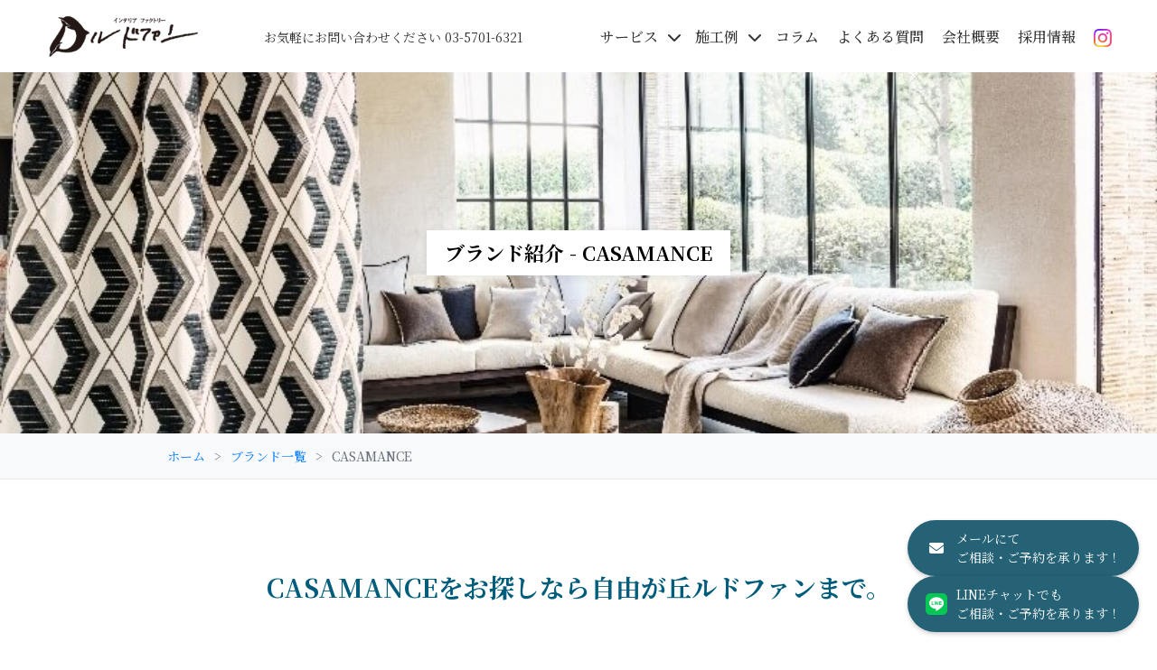

--- FILE ---
content_type: text/html; charset=UTF-8
request_url: https://www.le-dauphin.net/brandlist/casamance.php
body_size: 5666
content:

<!DOCTYPE html>
<html lang="ja">

<head>
    
<meta charset="UTF-8">
<meta name="viewport" content="width=device-width, initial-scale=1.0">
<title>CASAMANCE| 取扱ブランド | 自由が丘でカーテンをお探しならルドファンへ。</title>
<meta name="description" content="自由が丘のカーテンショップ。世田谷、目黒エリアのカーテン専門店のサービス概要になります。多くのお客様にルドファンが選ばれている理由はオーダーカーテンへのこだわりです。カーテンへのこだわりと豊富な経験であなたの窓作りをお手伝いいたします。" />
<meta name="keywords" content="自由が丘,カーテン,目黒,世田谷,オーダーカーテン" />
<link rel="shortcut icon" href="/images/favicon.jpg" type="image/x-icon">
<!-- Google Tag Manager -->
<script>(function(w,d,s,l,i){w[l]=w[l]||[];w[l].push({'gtm.start':
new Date().getTime(),event:'gtm.js'});var f=d.getElementsByTagName(s)[0],
j=d.createElement(s),dl=l!='dataLayer'?'&l='+l:'';j.async=true;j.src=
'https://www.googletagmanager.com/gtm.js?id='+i+dl;f.parentNode.insertBefore(j,f);
})(window,document,'script','dataLayer','GTM-N32794T');</script>
<!-- End Google Tag Manager -->

<script type="text/javascript">
    (function(c,l,a,r,i,t,y){
        c[a]=c[a]||function(){(c[a].q=c[a].q||[]).push(arguments)};
        t=l.createElement(r);t.async=1;t.src="https://www.clarity.ms/tag/"+i;
        y=l.getElementsByTagName(r)[0];y.parentNode.insertBefore(t,y);
    })(window, document, "clarity", "script", "n56qtetysy");
</script><meta name="algolia-site-verification"  content="0BD57D678DB30BC9" />

<meta name="p:domain_verify" content="58bb361d6df27bdaac626b538c15890d" />
<link href="https://fonts.googleapis.com/css2?family=Noto+Serif+JP:wght@200..900&display=swap" rel="stylesheet">
<link rel="stylesheet" href="https://cdnjs.cloudflare.com/ajax/libs/font-awesome/6.4.0/css/all.min.css">
<link rel="stylesheet" href="/assets/scss/main.css?v=2026.01.08.01">
</head>

<body>
    <!-- Google Tag Manager (noscript) -->
<noscript><iframe src="https://www.googletagmanager.com/ns.html?id=GTM-N32794T"
            height="0" width="0" style="display:none;visibility:hidden"></iframe></noscript>
<!-- End Google Tag Manager (noscript) -->
    <div class="container">
        <header class="header">
    <div class="header__inner">
        <div class="header__logo">
            <a href="/" class="logo">
                <img src="https://www.le-dauphin.net/assets/images/logo.png" alt="Le Dauphin Top 02" class="logo__image">
            </a>
        </div>
        <div class="header__phone">
            <a href="tel:0357016321" class="phone">
                <span class="phone__number-text">お気軽にお問い合わせください</span>
                <span class="phone__number-tel">03-5701-6321</span>
            </a>
        </div>

        <!-- ハンバーガーメニューボタン -->
        <div class="hamburger-menu">
            <i class="fas fa-bars"></i>
        </div>

        <!-- グローバルナビゲーション -->
        <nav class="header__nav global-nav">
            <ul class="global-nav__list">
                <li class="global-nav__item dropdown">
                    <a href="/service/" class="global-nav__link">
                        <span class="global-nav__link-text">サービス</span>
                        <span class="global-nav__link-icon" aria-hidden="true">
                            <i class="fa-solid fa-chevron-down"></i>
                        </span>
                    </a>
                    <ul class="dropdown-menu">
                        <li><a href="/entrance/" class="dropdown-item"><span class="global-nav__link-text">オーダーカーテン</span></a></li>
                        <li><a href="/reform/" class="dropdown-item"><span class="global-nav__link-text">オーダーリフォーム</span></a></li>
                        <li><a href="/wallpaper/" class="dropdown-item"><span class="global-nav__link-text">輸入壁紙</span></a></li>
                        <li><a href="/carpet/" class="dropdown-item"><span class="global-nav__link-text">カーペット</span></a></li>
                        <li><a href="/changing-chairs/" class="dropdown-item"><span class="global-nav__link-text">椅子の張り替え</span></a></li>
                        <li><a href="/furniture/" class="dropdown-item"><span class="global-nav__link-text">オーダー家具</span></a></li>
                    </ul>
                </li>
                <li class="global-nav__item dropdown">
                    <a href="/models/" class="global-nav__link">
                        <span class="global-nav__link-text">施工例</span>
                        <span class="global-nav__link-icon" aria-hidden="true">
                            <i class="fa-solid fa-chevron-down"></i>
                        </span>
                    </a>
                    <ul class="dropdown-menu">
                        <li><a href="/models/" class="dropdown-item"><span class="global-nav__link-text">カーテン施工例</span></a></li>
                        <li><a href="/reforms/" class="dropdown-item"><span class="global-nav__link-text">リフォーム施工例</span></a></li>
                    </ul>
                </li>
                <li class="global-nav__item">
                    <a href="/jiyugaoka/" class="global-nav__link">
                        <span class="global-nav__link-text">コラム</span>
                    </a>
                </li>
                <li class="global-nav__item">
                    <a href="/faq/" class="global-nav__link">
                        <span class="global-nav__link-text">よくある質問</span>
                    </a>
                </li>
                <li class="global-nav__item">
                    <a href="/tenpo/" class="global-nav__link">
                        <span class="global-nav__link-text">会社概要</span>
                    </a>
                </li>
                <li class="global-nav__item">
                    <a href="/saiyo/" class="global-nav__link">
                        <span class="global-nav__link-text">採用情報</span>
                    </a>
                </li>
                <li class="global-nav__item">
                    <a href="https://www.instagram.com/le.dauphin/" class="global-nav__link" target="_blank" rel="noopener noreferrer">
                        <img src="/assets/images/instagram-logo.png" alt="Instagram" class="global-nav__icon" width="20" height="20">
                    </a>
                </li>
            </ul>
        </nav>
    </div>
</header>        <main class="main">
            <div class="brand-page brand-page--CASAMANCE">
                
<section class="brand__hero brand__hero--casamance">
    <div class="brand__hero-inner">
        <div class="brand__hero-content">
            <div class="brand__hero-title" role="banner" aria-label="ブランド紹介">ブランド紹介 - CASAMANCE</div>
        </div>
    </div>
</section>


<nav class="brand__breadcrumb">
    <div class="brand__breadcrumb-inner">
        <ol class="brand__breadcrumb-list">
            <li class="brand__breadcrumb-item">
                <a href="/" class="brand__breadcrumb-link">ホーム</a>
            </li>
                            <li class="brand__breadcrumb-item">
                    <a href="/brandlist/" class="brand__breadcrumb-link">ブランド一覧</a>
                </li>
                <li class="brand__breadcrumb-item brand__breadcrumb-item--current">
                    <span class="brand__breadcrumb-text">CASAMANCE</span>
                </li>
                    </ol>
    </div>
</nav>
<h1 class="brand-page__title">CASAMANCEをお探しなら自由が丘ルドファンまで。</h1>

<!-- セクション1: 紹介 -->
<section class="brand-page__section">
    <div class="brand-page__section-container">
        <h2 class="brand-page__section-title">自由が丘ルドファンがCASAMANCEの紹介をします。</h2>
        <div class="brand-page__section-content">
            <p>ヨーロッパのトップエディターブランドの１つとして名高いフランスのハイブランドです。上品でありながらも流行を見逃さず、アンティークとコンテンポラリーな雰囲気を織り交ぜた素晴らしい作品を続々と発表しています。</p>
            
<ul class="card-list">
            <li class="card-list__item">
            <div class="card">
                <div class="card__title">REFUGE</div>
                <img class="card__image" src="https://www.le-dauphin.net/images/brandlist/casamance/refuge.jpg">
                <div class="card__content">
                    <p class="card__description">天然素材や植物、動物など、自然からインスピレーションを受けて発表されたこのコレクションは「平和」をテーマに掲げております。幾何学模様やチェックなどの連続模様でキチッとした柄でありながらエレガントな色使いやウールなどを使用することで、焚火のような穏やかな温かみを感じるコレクションですので、肩肘を張らずにお気軽にお部屋へ取り入れて頂けます。</p>
                </div>
            </div>
        </li>
            <li class="card-list__item">
            <div class="card">
                <div class="card__title">MONT PALATIN</div>
                <img class="card__image" src="https://www.le-dauphin.net/images/brandlist/casamance/palatin.jpg">
                <div class="card__content">
                    <p class="card__description">ローマの日暮れからインスピレーションを受けたこのコレクション。その中でも深く豊かなミッドナイトブルーの生地に暗いメタリックな刺繍が贅沢に施されている作品はまさに「CASAMANCE」といった雰囲気で、色合いなどはクラシカルですが豪華で上品でありながら現代的です。他にも古風なモザイクやマーブル柄を多く取り入れつつ、しっかりとブランドらしさや現代の空気感を混ぜ合わせた秀逸なコレクションなので、ぜひ店舗にてお手に取ってご覧ください。</p>
                </div>
            </div>
        </li>
            <li class="card-list__item">
            <div class="card">
                <div class="card__title">SYMBOISE</div>
                <img class="card__image" src="https://www.le-dauphin.net/images/brandlist/casamance/symboise.jpg">
                <div class="card__content">
                    <p class="card__description">天然リネンや植物からインスピレーションを受け「SYMBOISE=共生」を表現したコレクション。リネンやボイルなどの上質な素材を使用していながら、トーンを抑えた色遣いと手触りのよい生地感のため馴染みやすいコレクションです。</p>
                </div>
            </div>
        </li>
    </ul>        </div>
    </div>
</section>

            </div>
            <!-- 大きいコンタクトバナー -->
            <section class="large-contact-banner">
    <div class="large-contact-banner__inner">
        <div class="large-contact-banner__grid">
            <div class="large-contact-banner__main-image">
                <img src="/assets/images/home/banner-contact-big-text.png" alt="お問い合わせはこちら" usemap="#large-contact-banner-map" class="large-contact-banner__image" decoding="async" loading="lazy">
            </div>
            <div class="large-contact-banner__bottom-row">
                <a href="tel:03-5731-7366" class="large-contact-banner__tel">
                    <img src="/assets/images/home/banner-contact-big-tel.png" alt="お電話でのお問い合わせ 03-5731-7366" decoding="async" loading="lazy">
                </a>
                <a href="/jiyugaoka/contact/" class="large-contact-banner__mail">
                    <img src="/assets/images/home/banner-contact-big-mail.png" alt="お問い合わせフォームへ" decoding="async" loading="lazy">
                </a>
            </div>
        </div>
    </div>
</section>
            <!-- いくつかのバナーセクション -->
            <section class="partner-banners">
    <div class="partner-banners__inner">
        <ul class="partner-banners__list">
                            <li class="partner-banners__item">
                    <a href="https://liba-group.com/" class="partner-banners__link" target="_blank" rel="noopener noreferrer">
                        <img src="/assets/images/home/footer-banners/02.png" alt="LIBA GROUP" class="partner-banners__image" decoding="async" loading="lazy">
                    </a>
                </li>
                            <li class="partner-banners__item">
                    <a href="https://www.nif.or.jp/410" class="partner-banners__link" target="_blank" rel="noopener noreferrer">
                        <img src="/assets/images/home/footer-banners/04.png" alt="think interior" class="partner-banners__image" decoding="async" loading="lazy">
                    </a>
                </li>
                            <li class="partner-banners__item">
                    <a href="https://www.jcfra.jp/" class="partner-banners__link" target="_blank" rel="noopener noreferrer">
                        <img src="/assets/images/home/footer-banners/jcfra.jp.png" alt="" class="partner-banners__image" decoding="async" loading="lazy">
                    </a>
                </li>
                            <li class="partner-banners__item">
                    <a href="https://www.madoshop.jp/shop/index/?qp5=1534" class="partner-banners__link" target="_blank" rel="noopener noreferrer">
                        <img src="/assets/images/home/footer-banners/madoshop.jp.png" alt="" class="partner-banners__image" decoding="async" loading="lazy">
                    </a>
                </li>
                            <li class="partner-banners__item">
                    <a href="https://www.mlit.go.jp/kankocho/positive-off/" class="partner-banners__link" target="_blank" rel="noopener noreferrer">
                        <img src="/assets/images/home/footer-banners/01.png" alt="POSITIVE OFF" class="partner-banners__image" decoding="async" loading="lazy">
                    </a>
                </li>
                            <li class="partner-banners__item">
                    <a href="https://tasukake.tokyo/" class="partner-banners__link" target="_blank" rel="noopener noreferrer">
                        <img src="/assets/images/home/footer-banners/03.png" alt="+x Inc" class="partner-banners__image" decoding="async" loading="lazy">
                    </a>
                </li>
                            <li class="partner-banners__item">
                    <a href="https://www.jiyugaoka-abc.com/" class="partner-banners__link" target="_blank" rel="noopener noreferrer">
                        <img src="/assets/images/home/footer-banners/jiyugaoka-abc.com.png" alt="+x Inc" class="partner-banners__image" decoding="async" loading="lazy">
                    </a>
                </li>
                            <li class="partner-banners__item">
                    <a href="https://meguro-reform.com/" class="partner-banners__link" target="_blank" rel="noopener noreferrer">
                        <img src="/assets/images/home/footer-banners/meguro-reform.com.png" alt="+x Inc" class="partner-banners__image" decoding="async" loading="lazy">
                    </a>
                </li>
                    </ul>
    </div>
</section>
        </main>
        <footer class="footer">
    <div class="footer__inner">
        <div class="footer__columns">
            <div class="footer__column footer__column--logo">
                <div class="footer__logo">
                    <img src="/assets/images/logo_footer.png" alt="ル・ドファン ロゴ" class="footer__logo-image" decoding="async" loading="lazy">
                </div>
                <p class="footer__company-name">株式会社ルドファン</p>
                <address class="footer__address">
                    〒152-0035<br>
                    東京都目黒区自由が丘2-2-19
                </address>
                <p class="footer__phone">03-5701-6321</p>
            </div>
            <div class="footer__column footer__column--nav">
                <ul class="footer__list">
                    <li><a href="/" class="footer__link">TOPページ</a></li>
                    <li><a href="/service/" class="footer__link">サービス</a></li>
                    <li>
                        <ul class="footer__sub-list">
                            <li><a href="/entrance/" class="footer__link">- オーダーカーテン</a></li>
                            <li><a href="/reform/" class="footer__link">- オーダーリフォーム</a></li>
                            <li><a href="/wallpaper/" class="footer__link">- 壁紙の張替え</a></li>
                            <li><a href="/carpet/" class="footer__link">- カーペットの張替え</a></li>
                            <li><a href="/changing-chairs/" class="footer__link">- 椅子ソファの張替え修理</a></li>
                            <li><a href="/furniture/" class="footer__link">- オーダー家具（特注家具）</a></li>
                        </ul>
                    </li>
                </ul>
            </div>
            <div class="footer__column footer__column--nav">
                <ul class="footer__list">
                    <li><a href="/models/" class="footer__link">カーテン施工取付事例</a></li>
                    <li>
                        <ul class="footer__list">
                            <li><a href="/models/archives/category/curtain" class="footer__link"># オーダーカーテン</a></li>
                            <li><a href="/models/archives/category/curtain/curtain-rail" class="footer__link"># カーテンレール</a></li>
                            <li><a href="/models/archives/category/curtain/valance" class="footer__link"># バランス（上飾り）</a></li>
                            <li><a href="/models/archives/category/high-window" class="footer__link"># 天窓高窓カーテン</a></li>
                            <li><a href="/models/?s=変形窓" class="footer__link"># 変形窓カーテン</a></li>
                        </ul>
                    </li>
                    <li><a href="/reforms/" class="footer__link">オーダーリフォーム事例</a></li>
                    <li><a href="/jiyugaoka/archives/category/news" class="footer__link">最新情報</a></li>
                    <li><a href="/jiyugaoka/archives/category/information" class="footer__link">コラム</a></li>
                </ul>
            </div>
            <div class="footer__column footer__column--nav">
                <ul class="footer__list">
                    <li><a href="/tenpo/" class="footer__link">会社概要</a></li>
                    <li><a href="/corp/" class="footer__link">法人の方へ</a></li>
                    <li><a href="https://www.le-dauphin.net/jiyugaoka/contact" class="footer__link">お問合せ</a></li>
                    <li><a href="/pdf/Confirmation_202209.pdf" class="footer__link">カーテンご購入にあたって</a></li>
                    <li><a href="/saiyo/" class="footer__link">採用情報</a></li>
                    <li><a href="/privacypolicy/" class="footer__link">プライバシーポリシー</a></li>
                    <li><a href="https://en.le-dauphin.net/" class="footer__link">English</a></li>
                </ul>
            </div>
        </div>
        <div class="footer__bottom">
            <div class="footer__bottom-inner">
                <div class="footer__copyright">
                    <p>&copy; 2002 LeDauphin, Inc.</p>
                </div>
                <div class="footer__social">
                    <ul class="footer__social-list">
                        <li class="footer__social-item">
                            <a href="https://www.instagram.com/le.dauphin/" class="footer__social-link" target="_blank" rel="noopener noreferrer">
                                <i class="fa-solid fa-circle-chevron-right"></i>
                                <span>Instagram</span>
                            </a>
                        </li>
                        <li class="footer__social-item">
                            <a href="https://www.facebook.com/ledauphin.jiyugaoka" class="footer__social-link" target="_blank" rel="noopener noreferrer">
                                <i class="fa-solid fa-circle-chevron-right"></i>
                                <span>Facebook</span>
                            </a>
                        </li>
                        <li class="footer__social-item">
                            <a href="https://jp.pinterest.com/ledauphinjp/" class="footer__social-link" target="_blank" rel="noopener noreferrer">
                                <i class="fa-solid fa-circle-chevron-right"></i>
                                <span>Pinterest</span>
                            </a>
                        </li>
                    </ul>
                </div>
            </div>
        </div>
    </div>
</footer>
<script src="https://code.jquery.com/jquery-3.6.0.min.js"></script>
<script src="https://cdn.jsdelivr.net/npm/slick-carousel@1.8.1/slick/slick.min.js"></script>
<script src="/assets/js/common/hamburger-menu.js"></script>
    </div>
    <div class="fixed-buttons">
    <div class="fixed-buttons__item fixed-buttons__item--tel">
        <a href="tel:0357016321" class="fixed-buttons__link">
            <span class="fixed-buttons__icon">
                <i class="fa-solid fa-phone"></i>
            </span>
            <span class="fixed-buttons__content">
                <span class="fixed-buttons__text fixed-buttons__text--bold">電話で問合せ</span>
                <span class="fixed-buttons__text">03-5701-6321</span>
            </span>
        </a>
    </div>
    <div class="fixed-buttons__item fixed-buttons__item--email">
        <a href="/jiyugaoka/contact" class="fixed-buttons__link">
            <span class="fixed-buttons__icon">
                <i class="fa-solid fa-envelope"></i>
            </span>
            <span class="fixed-buttons__content">
                <span class="fixed-buttons__text fixed-buttons__text--bold">メールにて</span>
                <span class="fixed-buttons__text">ご相談・ご予約を承ります！</span>
                <span class="fixed-buttons__text fixed-buttons__text--mobile">ご相談・ご予約</span>
            </span>
        </a>
    </div>
    <div class="fixed-buttons__item fixed-buttons__item--line">
        <a href="https://page.line.me/826atfzw" class="fixed-buttons__link">
            <span class="fixed-buttons__icon">
                <img src="/assets/images/icon_line.png" alt="LINE" class="fixed-buttons__icon-line" decoding="async" loading="lazy">
            </span>
            <span class="fixed-buttons__content">
                <span class="fixed-buttons__text fixed-buttons__text--bold">LINEチャットでも</span>
                <span class="fixed-buttons__text">ご相談・ご予約を承ります！</span>
                <span class="fixed-buttons__text fixed-buttons__text--mobile">ご相談・ご予約</span>
            </span>
        </a>
    </div>
</div>
</body>

</html>

--- FILE ---
content_type: text/css
request_url: https://www.le-dauphin.net/assets/scss/main.css?v=2026.01.08.01
body_size: 17406
content:
@charset "UTF-8";
:root {
  --header-height: 80px;
  --header-height-mobile: 60px;
}

@media (max-width: 768px) {
  :root {
    --header-height: 60px;
  }
}
* {
  box-sizing: border-box;
}

p {
  margin: 0;
  padding: 0;
}

img {
  vertical-align: bottom;
}

ul {
  margin: 0;
  padding: 0;
  list-style: none;
}

html {
  font-size: 62.5%;
  font-family: "Noto Serif JP", serif;
  font-weight: 400;
}
html > body {
  margin: 0;
  padding: 0;
  font-size: 1.6rem;
}

/* アニメーション関連のスタイル */
@keyframes loading-pulse {
  0% {
    background-position: 200% 0;
  }
  100% {
    background-position: -200% 0;
  }
}
@keyframes case-studies-loading-spin {
  0% {
    transform: rotate(0deg);
  }
  100% {
    transform: rotate(360deg);
  }
}
@media (min-width: 1100px) {
  .header {
    background-color: #fff;
    box-shadow: 0 2px 4px rgba(0, 0, 0, 0.1);
    height: var(--header-height);
  }
  .header__inner {
    display: flex;
    justify-content: space-between;
    align-items: center;
    padding: 1rem;
    max-width: 1200px;
    margin: 0 auto;
    height: 100%;
  }
  .header__logo .logo {
    display: block;
  }
  .header__logo .logo__image {
    max-height: 50px;
    width: auto;
  }
  .header__phone .phone {
    text-decoration: none;
    color: #333;
    font-size: 1.4rem;
  }
  .header__nav .global-nav__list {
    display: flex;
    list-style: none;
    margin: 0;
    padding: 0;
    align-items: center;
    gap: 1rem;
  }
  .header__nav .global-nav__item {
    margin-left: 1.5rem;
  }
  .header__nav .global-nav__item.dropdown {
    position: relative;
  }
  .header__nav .global-nav__item.dropdown:hover .dropdown-menu {
    display: block;
  }
  .header__nav .global-nav__link {
    text-decoration: none;
    color: #333;
    font-weight: 500;
    transition: color 0.3s ease;
  }
  .header__nav .global-nav__link:hover {
    color: #007bff;
  }
  .header__nav .global-nav__link-text {
    display: inline-block;
    margin-right: 0.5rem;
  }
  .header__nav .global-nav__link-icon {
    display: inline-block;
    margin-left: 0.1rem;
  }
  .header__nav .global-nav__icon {
    vertical-align: bottom;
  }
  .header__nav .dropdown-menu {
    display: none;
    position: absolute;
    z-index: 1000;
    top: 100%;
    left: 0;
    background-color: #fff;
    box-shadow: 0 2px 4px rgba(0, 0, 0, 0.1);
    padding: 0.5rem 0;
    min-width: 200px;
  }
  .header__nav .dropdown-menu li {
    list-style: none;
  }
  .header__nav .dropdown-menu .dropdown-item {
    display: block;
    padding: 0.5rem 1rem;
    text-decoration: none;
    color: #333;
    transition: background-color 0.3s ease;
  }
  .header__nav .dropdown-menu .dropdown-item:hover {
    background-color: #f8f9fa;
  }
  .footer {
    background-color: #4d4d4d;
    color: #fff;
    padding: 3rem 0;
  }
  .footer__inner {
    max-width: 1200px;
    margin: 0 auto;
    padding: 0 1rem;
  }
  .footer__columns {
    display: flex;
    flex-wrap: wrap;
    justify-content: space-between;
    margin-bottom: 2rem;
  }
  .footer__column {
    flex: 1;
    min-width: 200px;
    margin-bottom: 1rem;
  }
  .footer__logo {
    margin-bottom: 1.5rem;
  }
  .footer__logo-image {
    max-width: 150px;
  }
  .footer__company-name {
    font-weight: bold;
    margin-bottom: 0.5rem;
    font-size: 1.4rem;
  }
  .footer__address, .footer__phone {
    font-style: normal;
    margin-bottom: 0.5rem;
    font-size: 1.2rem;
  }
  .footer__list {
    list-style: none;
    padding: 0;
    margin: 0;
  }
  .footer__list--social {
    margin-top: 1rem;
  }
  .footer__list ul {
    padding-left: 1rem;
  }
  .footer__link {
    color: #fff;
    text-decoration: none;
    display: inline-block;
    margin-bottom: 0.5rem;
  }
  .footer__link:hover {
    text-decoration: underline;
  }
  .footer__bottom {
    border-top: 1px solid #ddd;
    padding-top: 1rem;
  }
  .footer__bottom-inner {
    display: flex;
    justify-content: space-between;
    align-items: center;
  }
  .footer__copyright {
    font-size: 1.4rem;
  }
  .footer__social-list {
    list-style: none;
    padding: 0;
    margin: 0;
    display: flex;
  }
  .footer__social-item {
    margin-left: 1rem;
  }
  .footer__social-link {
    color: #fff;
    text-decoration: none;
    display: flex;
    align-items: center;
  }
  .footer__social-link i {
    margin-right: 0.5rem;
  }
  .footer__social-link:hover {
    color: #007bff;
  }
  /**
   * Large Contact Banner Component
   * PCスタイル
   */
}
@media (min-width: 1100px) and (max-width: 768px) {
  .footer__columns {
    flex-direction: column;
  }
  .footer__column {
    width: 100%;
    margin-bottom: 2rem;
  }
  .footer__bottom-inner {
    flex-direction: column;
    text-align: center;
  }
  .footer__copyright {
    margin-bottom: 1rem;
  }
  .footer__social-list {
    justify-content: center;
  }
  .footer__social-item {
    margin: 0 0.5rem;
  }
}
@media (min-width: 1100px) and (min-width: 1100px) {
  .fixed-buttons {
    position: fixed;
    right: 20px;
    bottom: 20px;
    z-index: 1000;
    display: flex;
    flex-direction: column;
    gap: 10px;
  }
  .fixed-buttons__item--tel {
    display: none;
  }
  .fixed-buttons__link {
    display: flex;
    align-items: center;
    padding: 10px 20px;
    background-color: #256276;
    color: #ffffff;
    text-decoration: none;
    border-radius: 50px;
    box-shadow: 0 2px 5px rgba(0, 0, 0, 0.2);
    transition: background-color 0.3s ease, transform 0.3s ease;
  }
  .fixed-buttons__link:hover {
    background-color: #008600;
  }
  .fixed-buttons__icon {
    margin-right: 10px;
    display: flex;
    align-items: center;
    justify-content: center;
    width: 24px;
    text-align: center;
  }
  .fixed-buttons__icon-line {
    width: 24px;
    height: auto;
    object-fit: contain;
  }
  .fixed-buttons__text {
    display: flex;
    flex-direction: column;
    font-size: 1.4rem;
    line-height: 1.5;
  }
  .fixed-buttons__text--mobile {
    display: none;
  }
}
@media (min-width: 1100px) and (min-width: 1100px) and (max-width: 768px) {
  .fixed-button {
    right: 10px;
    bottom: 10px;
  }
  .fixed-button__link {
    padding: 8px 15px;
  }
  .fixed-button__line-icon {
    width: 20px;
    height: 20px;
  }
  .fixed-button__text {
    font-size: 12px;
  }
}
@media (min-width: 1100px) {
  .hamburger-menu {
    display: none;
  }
  .hero {
    position: relative;
    height: 500px;
    overflow: hidden;
  }
  .hero__background {
    position: absolute;
    top: 0;
    left: 0;
    width: 100%;
    height: 100%;
    object-fit: cover;
  }
  .hero__inner {
    position: relative;
    z-index: 1;
    height: 100%;
    display: flex;
    flex-direction: column;
    justify-content: center;
    align-items: center;
    text-align: center;
    color: #ffffff;
    background-color: rgba(0, 0, 0, 0.5);
  }
  .hero__title {
    margin-bottom: 2rem;
    font-size: 3.2rem;
    font-weight: 600;
    line-height: 1.4;
  }
  .hero__description {
    max-width: 80%;
    margin: 0 auto;
    font-size: 1.8rem;
    line-height: 1.6;
    margin-bottom: 3rem;
  }
  .hero__description p {
    margin-bottom: 0.5rem;
  }
  .message {
    background-color: #f9f9f9;
    padding: 3rem 0;
  }
  .message__inner {
    max-width: 1000px;
    margin: 0 auto;
    padding: 0 1rem;
  }
  .message__text {
    font-size: 2.5rem;
    font-weight: 700;
    text-align: center;
    color: #333;
  }
}
@media (min-width: 1100px) and (max-width: 768px) {
  .message {
    padding: 2rem 0;
  }
  .message__text {
    font-size: 1rem;
  }
}
@media (min-width: 1100px) {
  .message .sale-info {
    width: 1000px;
    margin: 0 auto;
  }
  .message .sale-info > img {
    width: 100%;
  }
  .sale-info {
    width: 900px;
    margin: 20px auto 0px;
  }
  .sale-info img {
    width: 100%;
    aspect-ratio: 3.75/1;
  }
  .contact-cta {
    padding: 3rem 0;
  }
  .contact-cta__inner {
    margin: 0 auto;
    padding: 0 1rem;
    text-align: center;
  }
  .contact-cta__title {
    font-size: 2.8rem;
    margin-bottom: 2rem;
    color: #333;
  }
  .contact-cta__text {
    font-size: 1.8rem;
    margin-bottom: 2rem;
    color: #333;
  }
  .contact-cta__buttons {
    display: flex;
    justify-content: center;
    gap: 1rem;
    flex-wrap: wrap;
    max-width: 1200px;
    margin: 0 auto;
  }
  .contact-cta__button {
    display: inline-flex;
    align-items: center;
    justify-content: center;
    padding: 15px 50px;
    border-radius: 5px;
    text-decoration: none;
    font-weight: bold;
    transition: background-color 0.3s ease;
    background-color: #005277;
    color: #ffffff;
    letter-spacing: 0.2rem;
    font-size: 1.8rem;
    flex: 1;
    min-width: 200px;
    max-width: 300px;
  }
  .contact-cta__button:hover {
    background-color: #002f44;
  }
  .contact-cta__button-content {
    display: flex;
    flex-direction: column;
    align-items: center;
  }
  .contact-cta__button-label {
    font-size: 0.9em;
    margin-bottom: 0.2em;
  }
  .contact-cta__button-phone {
    font-size: 1.1em;
    font-weight: bold;
  }
  .contact-cta__button-text {
    text-align: center;
  }
}
@media (min-width: 1100px) and (max-width: 768px) {
  .contact-cta {
    padding: 2rem 0;
  }
  .contact-cta__text {
    font-size: 1rem;
  }
  .contact-cta__buttons {
    flex-direction: column;
  }
  .contact-cta__button {
    width: 100%;
    margin-bottom: 1rem;
  }
}
@media (min-width: 1100px) {
  .slideshow {
    padding: 3rem 0;
  }
  .slideshow__inner {
    max-width: 1200px;
    margin: 0 auto;
    position: relative;
  }
  .slideshow__container {
    display: flex;
    overflow-x: hidden;
  }
  .slideshow__item {
    flex: 0 0 calc(100% - 20px);
    position: relative;
    aspect-ratio: 16/9;
    background-color: #f0f0f0;
    text-decoration: none;
    color: inherit;
    display: block;
    transition: transform 0.3s ease;
    margin: 0 10px;
  }
  .slideshow__item:hover {
    transform: scale(1.05);
  }
  .slideshow__image {
    width: 100%;
    height: 100%;
    object-fit: cover;
  }
  .slideshow__no-image {
    position: absolute;
    top: 50%;
    left: 50%;
    transform: translate(-50%, -50%);
    font-size: 1.2rem;
    color: #999;
    text-transform: uppercase;
    letter-spacing: 2px;
  }
  .slideshow__title {
    position: absolute;
    bottom: 20px;
    left: 20px;
    background-color: rgba(0, 0, 0, 0.7);
    color: #fff;
    padding: 10px 15px;
    margin: 0;
    font-size: 1.2rem;
    z-index: 1;
  }
  .slideshow__button {
    position: absolute;
    top: 50%;
    transform: translateY(-50%);
    background-color: rgba(255, 255, 255, 0.7);
    border: none;
    font-size: 1.5rem;
    padding: 10px 15px;
    cursor: pointer;
    transition: background-color 0.3s ease;
    box-shadow: 0 0 5px rgba(0, 0, 0, 0.3);
  }
  .slideshow__button:hover {
    background-color: rgba(255, 255, 255, 0.9);
  }
  .slideshow__button--prev {
    left: 15px;
  }
  .slideshow__button--next {
    right: 15px;
  }
}
@media (min-width: 1100px) and (max-width: 768px) {
  .slideshow {
    padding: 2rem 0;
  }
  .slideshow__title {
    font-size: 1rem;
    bottom: 10px;
    left: 10px;
  }
  .slideshow__button {
    font-size: 1.2rem;
    padding: 8px 12px;
  }
  .slideshow__no-image {
    font-size: 1rem;
  }
}
@media (min-width: 1100px) {
  .features {
    padding: 4rem 0;
  }
  .features__inner {
    max-width: 1200px;
    margin: 0 auto;
    display: flex;
    gap: 10rem;
    padding: 0 1rem;
  }
  .features__column {
    flex: 1;
  }
  .features__column--text {
    display: flex;
    flex-direction: column;
  }
  .features__column--image {
    display: flex;
    align-items: center;
    justify-content: center;
  }
  .features__item {
    margin-bottom: 2rem;
  }
  .features__item:last-child {
    margin-bottom: 0;
  }
  .features__title {
    font-size: 3rem;
    color: #333;
    margin-bottom: 1rem;
    border-bottom: 1px solid #333;
    padding-bottom: 1rem;
    margin-bottom: 1rem;
  }
  .features__description {
    font-size: 1.4rem;
    line-height: 1.6;
    color: #666;
  }
  .features__image {
    max-width: 100%;
    height: auto;
    border-radius: 8px;
    box-shadow: 0 4px 10px rgba(0, 0, 0, 0.1);
  }
}
@media (min-width: 1100px) and (max-width: 768px) {
  .features {
    padding: 3rem 0;
  }
  .features__inner {
    flex-direction: column-reverse;
  }
  .features__column--image {
    margin-bottom: 2rem;
  }
  .features__title {
    font-size: 1.2rem;
  }
  .features__description {
    font-size: 0.9rem;
  }
}
@media (min-width: 1100px) {
  .feature {
    padding: 100px 0;
    /* PCとモバイルの表示切り替え */
    /* PC用アイテムスタイル */
    /* セパレーター (さらに、こだわりを実現するために！) */
  }
  .feature__inner {
    max-width: 1100px;
    margin: 0 auto;
  }
  .feature__title {
    font-size: 3.2rem;
    color: #333;
    text-align: center;
    font-weight: 700;
    position: relative;
  }
  .feature__title::after {
    content: "";
    position: absolute;
    bottom: -0.8rem;
    left: 50%;
    transform: translateX(-50%);
    width: 60px;
    height: 3px;
    background-color: #333;
  }
  .feature__subtitle {
    font-size: 1.6rem;
    color: #666;
    text-align: center;
    margin-bottom: 100px;
    line-height: 1.6;
    font-weight: 500;
  }
  .feature__grid {
    display: grid;
    grid-template-columns: 1fr;
    /* PC表示用グリッド - PCでのみ表示 */
    /* モバイル表示用グリッド - PCでは非表示 */
  }
  .feature__grid--pc {
    display: grid;
  }
  .feature__grid--mobile {
    display: none;
  }
  .feature__item--pc {
    display: flex;
    align-items: flex-start;
    gap: 35px;
    background-color: #fff;
    padding: 50px 35px;
    transition: transform 0.3s ease, box-shadow 0.3s ease;
  }
  .feature__item--pc.feature__item--odd {
    background-color: #fff;
  }
  .feature__item--pc.feature__item--odd .feature__image {
    order: 1;
  }
  .feature__item--pc.feature__item--odd .feature__number {
    order: 2;
  }
  .feature__item--pc.feature__item--odd .feature__content {
    order: 3;
    text-align: left;
  }
  .feature__item--pc.feature__item--odd .feature__content-title {
    text-align: left;
  }
  .feature__item--pc.feature__item--odd .feature__content .feature__description {
    text-align: left;
  }
  .feature__item--pc.feature__item--even {
    background-color: #f5f5f5;
  }
  .feature__item--pc.feature__item--even .feature__image {
    order: 3;
    margin-right: 0;
  }
  .feature__item--pc.feature__item--even .feature__number {
    order: 1;
    margin-left: 0;
  }
  .feature__item--pc.feature__item--even .feature__content {
    order: 2;
    text-align: left;
  }
  .feature__item--pc.feature__item--even .feature__content-title {
    text-align: left;
  }
  .feature__item--pc.feature__item--even .feature__content .feature__description {
    text-align: left;
  }
  .feature__item--pc .feature__image {
    width: 250px;
    height: auto;
    object-fit: cover;
    border-radius: 8px;
    flex-shrink: 0;
  }
  .feature__item--pc .feature__number {
    display: flex;
    align-items: center;
    justify-content: center;
    width: 60px;
    height: 60px;
    background-color: #005c7b;
    color: #fff;
    font-size: 2.6rem;
    font-weight: 900;
    border-radius: 12px 0 12px 0;
    flex-shrink: 0;
    margin-top: 0;
  }
  .feature__item--pc .feature__content {
    flex: 1;
    padding-top: 0.3rem;
  }
  .feature__item--pc .feature__content-title {
    font-size: 2rem;
    color: #333;
    font-weight: 900;
    margin: 0 0 10px;
  }
  .feature__item--pc .feature__description {
    font-size: 1.6rem;
    line-height: 1.8;
    color: #333;
  }
  .feature__more {
    display: flex;
    align-items: center;
    justify-content: center;
    background: #eaf6fa;
    border-radius: 16px;
    margin: 5rem 0 5rem;
    padding: 3rem 1.5rem;
    min-height: 60px;
    box-shadow: 0 2px 8px rgba(0, 92, 123, 0.07);
    text-align: center;
  }
  .feature__more--pc {
    display: flex;
  }
  .feature__more--mobile {
    display: none;
  }
  .feature__more-text {
    font-size: 1.8rem;
    color: #005c7b;
    font-weight: 700;
    letter-spacing: 0.05em;
    margin: 0;
    width: 100%;
  }
  .feature__more-link {
    margin-top: 2rem;
    display: inline-block;
    color: #555;
    text-decoration: none;
    font-size: 1.4rem;
    font-weight: bold;
    border-bottom: 1px dashed #555;
  }
  .feature__more-link i {
    margin-right: 0.5rem;
  }
  .feature__more-link:hover {
    opacity: 0.8;
  }
  .ceo-message {
    padding: 4rem 0;
    background-color: #fafafa;
  }
  .ceo-message__inner {
    max-width: 1200px;
    margin: 0 auto;
    display: grid;
    grid-template-columns: 1fr auto;
    gap: 2rem;
    padding: 0 1rem;
    justify-content: space-between;
  }
  .ceo-message__column--text {
    display: flex;
    flex-direction: column;
    justify-content: center;
  }
  .ceo-message__column--image {
    display: flex;
    align-items: center;
    justify-content: center;
  }
  .ceo-message__title {
    font-size: 2.4rem;
    color: #333;
    margin-bottom: 2.5rem;
    line-height: 1.8;
  }
  .ceo-message__signature {
    font-size: 2.4rem;
    font-weight: bold;
    color: #333;
    text-align: right;
    margin-bottom: 1.5rem;
  }
  .ceo-message__content {
    font-size: 1.6rem;
    text-align: right;
  }
  .ceo-message__image {
    width: 400px;
    height: auto;
    border-radius: 8px;
  }
}
@media (min-width: 1100px) and (max-width: 768px) {
  .ceo-message {
    padding: 3rem 0;
  }
  .ceo-message__inner {
    flex-direction: column-reverse;
  }
  .ceo-message__column--image {
    margin-bottom: 2rem;
  }
  .ceo-message__title {
    font-size: 1.8rem;
  }
  .ceo-message__content {
    font-size: 0.9rem;
  }
  .ceo-message__signature {
    font-size: 1rem;
  }
}
@media (min-width: 1100px) {
  .news-column {
    padding: 60px 0;
  }
  .news-column__inner {
    max-width: 1000px;
    margin: 0 auto;
    display: flex;
    justify-content: space-between;
    gap: 40px;
  }
  .news-column__tabs {
    display: none;
  }
  .news-column__column {
    flex: 1;
    display: block;
  }
  .news-column__title {
    font-size: 3.2rem;
    font-weight: bold;
    margin-bottom: 20px;
    color: #333;
  }
  .news-column__loading {
    padding: 30px 15px;
    background: linear-gradient(90deg, #f5f5f5 25%, #efefef 50%, #f5f5f5 75%);
    background-size: 200% 100%;
    animation: loading-pulse 1.5s infinite;
    border-radius: 4px;
    text-align: center;
    color: #888;
    font-size: 14px;
    min-height: 440px;
  }
  .news-column__list {
    list-style: none;
    padding: 0;
  }
  .news-column__item {
    margin-bottom: 15px;
    padding-bottom: 15px;
    box-shadow: 0 1px 0 #e0e0e0;
    display: flex;
    align-items: flex-start;
    gap: 15px;
  }
  .news-column__item:last-child {
    border-bottom: none;
  }
  .news-column__thumbnail {
    width: 80px;
    height: 80px;
    flex-shrink: 0;
    overflow: hidden;
    border-radius: 4px;
  }
  .news-column__thumb-img {
    width: 100%;
    height: 100%;
    object-fit: cover;
    transition: transform 0.3s ease;
  }
  .news-column__thumb-img:hover {
    transform: scale(1.05);
  }
  .news-column__content {
    flex: 1;
  }
  .news-column__date {
    display: block;
    font-size: 14px;
    color: #666;
    margin-bottom: 5px;
  }
  .news-column__link {
    text-decoration: none;
    color: #05f;
    font-size: 16px;
    transition: color 0.3s ease;
  }
  .news-column__link:hover {
    color: #007bff;
  }
  .news-column__new {
    display: inline-block;
    background-color: orangered;
    color: #fff;
    padding: 2px 5px;
    border-radius: 3px;
    font-size: 0.8em;
    font-weight: bold;
  }
}
@media (min-width: 1100px) and (max-width: 768px) {
  .news-column__inner {
    flex-direction: column;
    padding: 0 20px;
  }
  .news-column__column {
    margin-bottom: 40px;
  }
}
@media (min-width: 1100px) {
  .services {
    padding: 60px 0;
    background-color: #F2F2F2;
  }
  .services__inner {
    max-width: 1200px;
    margin: 0 auto;
    padding: 0 20px;
  }
  .services__title {
    font-size: 32px;
    font-weight: bold;
    text-align: center;
    margin-bottom: 40px;
    color: #333;
  }
  .services__grid {
    display: grid;
    grid-template-columns: repeat(auto-fit, minmax(300px, 1fr));
    gap: 30px;
  }
  .services__card {
    border-radius: 8px;
    overflow: hidden;
    display: flex;
    flex-direction: column;
    height: 100%;
  }
  .services__card-image {
    width: 100%;
    height: 400px;
    object-fit: cover;
    flex-shrink: 0;
  }
  .services__card-tag {
    display: inline-block;
    font-size: 14px;
    padding: 5px 0;
    margin: 15px 0 0 0;
    flex-shrink: 0;
  }
  .services__card-title {
    font-size: 24px;
    font-weight: bold;
    margin: 10px 0 10px;
    color: #333;
    flex-shrink: 0;
  }
  .services__card-description {
    font-size: 1.4rem;
    line-height: 2;
    color: #666;
    margin: 0 0 15px;
    flex: 1;
  }
  .services__card-link {
    display: inline-block;
    font-size: 1.4rem;
    color: #333;
    text-decoration: underline;
    flex-shrink: 0;
    text-align: right;
  }
}
@media (min-width: 1100px) and (max-width: 768px) {
  .services__title {
    font-size: 28px;
  }
  .services__grid {
    grid-template-columns: 1fr;
  }
}
@media (min-width: 1100px) {
  .interior-renovation {
    padding: 60px 0;
  }
  .interior-renovation__container {
    max-width: 1200px;
    margin: 0 auto;
  }
  .interior-renovation__title {
    text-align: center;
    margin-bottom: 40px;
  }
  .interior-renovation__tabs {
    display: flex;
    justify-content: center;
    margin-bottom: 30px;
  }
  .interior-renovation__tab-button {
    padding: 10px 20px;
    margin: 0 10px;
    background-color: #f0f0f0;
    border: none;
    cursor: pointer;
    transition: background-color 0.3s;
  }
  .interior-renovation__tab-button:hover {
    background-color: #e0e0e0;
  }
  .interior-renovation__tab-button--active {
    background-color: #007bff;
    color: white;
  }
  .interior-renovation__content {
    position: relative;
    width: 800px;
    margin: 0 auto;
    display: flex;
    flex-direction: column;
    align-items: center;
  }
  .interior-renovation__tab-content {
    display: none;
  }
  .interior-renovation__tab-content--active {
    display: flex;
  }
  .interior-renovation__image-column {
    flex: 1;
    margin-right: 30px;
  }
  .interior-renovation__image {
    width: 350px;
    height: auto;
  }
  .interior-renovation__text-column {
    flex: 1;
  }
  .interior-renovation__content-title {
    margin-bottom: 20px;
  }
  .interior-renovation__description {
    line-height: 1.6;
  }
  .interior-renovation__link {
    display: inline-block;
    font-size: 1.4rem;
    color: #333;
    text-decoration: underline;
    text-align: right;
    margin-top: 20px;
    width: 100%;
  }
  .achievement {
    width: 100%;
    background-image: url("../images/home/achievement-counter-bg.jpg");
    background-size: cover;
    background-position: center;
    padding: 100px 0;
    color: #fff;
    text-shadow: 0 2px 2px rgba(0, 0, 0, 0.5);
  }
  .achievement__container {
    max-width: 1200px;
    margin: 0 auto;
    text-align: center;
  }
  .achievement__title {
    font-size: 2.6rem;
    margin: 0;
  }
  .achievement__counter {
    font-size: 7rem;
    margin-bottom: 10px;
  }
  .achievement__description {
    font-size: 18px;
  }
}
@media (min-width: 1100px) and (max-width: 768px) {
  .achievement__title {
    font-size: 20px;
  }
  .achievement__counter {
    font-size: 36px;
  }
  .achievement__description {
    font-size: 16px;
  }
}
@media (min-width: 1100px) {
  .case-studies {
    background-color: #f2f2f2;
    padding: 2rem 0;
  }
  .case-studies__title {
    text-align: center;
    padding: 2rem 0 4rem;
    margin: 0;
  }
  .case-studies__loading {
    max-width: 800px;
    margin: 0 auto 30px;
    padding: 40px 20px;
    text-align: center;
    background: linear-gradient(90deg, #f6f6f6 25%, #f0f0f0 50%, #f6f6f6 75%);
    background-size: 200% 100%;
    animation: loading-pulse 1.5s infinite;
    border-radius: 8px;
  }
  .case-studies__loading-animation {
    width: 50px;
    height: 50px;
    border: 3px solid rgba(0, 0, 0, 0.1);
    border-top-color: #333;
    border-radius: 50%;
    animation: case-studies-loading-spin 1s linear infinite;
    margin: 0 auto 15px;
  }
  .case-studies__loading-text {
    color: #666;
    font-size: 16px;
    margin: 0;
  }
  .case-studies__grid {
    display: grid;
    grid-template-columns: repeat(2, 400px);
    justify-content: center;
    gap: 1rem;
  }
  .case-studies__item {
    display: block;
    text-decoration: none;
    color: #fff;
    overflow: hidden;
  }
  .case-studies__item-content {
    background-size: cover;
    background-position: center;
    transition: transform 0.3s ease;
    background-color: rgba(0, 0, 0, 0.5);
  }
  .case-studies__item-content:hover {
    transform: scale(1.05);
  }
  .case-studies__item-content-inner {
    background-color: rgba(0, 0, 0, 0.6);
    width: 100%;
    height: 300px;
    display: flex;
    flex-direction: column;
    justify-content: center;
    align-items: center;
    padding: 20px;
  }
  .case-studies__item-category, .case-studies__item-title, .case-studies__item-more {
    font-size: 2rem;
  }
  .case-studies__item-category {
    font-size: 2rem;
    margin-bottom: 5px;
  }
  .case-studies__item-title {
    margin: 90px 0;
  }
  .case-studies__item-more {
    color: #a85d9d;
    font-weight: bold;
  }
  .case-studies__more {
    text-align: center;
    margin-top: 2rem;
  }
  .case-studies__more-link {
    color: #1e73be;
    border: 2px solid #1e73be;
    text-decoration: none;
    padding: 30px 100px;
    margin: 30px 0;
    border-radius: 10px;
    display: inline-block;
    font-size: 1.8rem;
    letter-spacing: 0.2em;
  }
  .brands {
    padding: 40px 0;
    text-align: center;
    overflow: hidden;
  }
  .brands__title {
    font-size: 24px;
    margin-bottom: 30px;
  }
  .brands__grid {
    display: grid;
    grid-template-columns: repeat(5, 1fr);
    gap: 20px;
    max-width: 1000px;
    margin: 30px auto;
  }
  .brands__item {
    display: flex;
    justify-content: center;
    align-items: center;
  }
  .brands__logo {
    width: 180px;
    height: auto;
  }
  .brands__item--hidden {
    display: none;
  }
  .brands__view-more {
    color: #000;
    text-decoration: none;
    font-family: Arial, Helvetica, sans-serif;
    padding: 10px 20px;
    font-size: 16px;
    background-color: #f0f0f0;
    border: none;
    cursor: pointer;
    transition: background-color 0.3s;
  }
  .brands__view-more:hover {
    background-color: #e0e0e0;
  }
  .promise {
    padding: 40px 0;
    text-align: center;
  }
  .promise__title {
    font-size: 32px;
    margin-bottom: 40px;
  }
  .promise__grid {
    display: grid;
    grid-template-columns: repeat(2, 1fr);
    grid-template-rows: repeat(2, auto);
    gap: 30px;
    max-width: 1000px;
    margin: 0 auto;
  }
  .promise__card {
    width: 480px;
    display: grid;
    grid-template-rows: subgrid;
    grid-row: span 3;
    background-color: #f9f9f9;
    padding: 20px;
    box-shadow: 0 4px 6px rgba(0, 0, 0, 0.1);
    gap: 10px;
  }
  @supports (-moz-appearance: none) {
    .promise__card {
      display: grid;
      grid-template-rows: auto auto auto;
    }
  }
  .promise__image {
    width: 100%;
    height: auto;
    object-fit: cover;
  }
  .promise__card-title {
    font-size: 2.2rem;
    align-self: center;
  }
  .promise__description {
    font-size: 1.6rem;
    line-height: 1.8;
    text-align: left;
  }
  .access {
    padding: 60px 0;
    background-color: #f5f5f5;
  }
  .access__title {
    font-size: 28px;
    font-weight: bold;
    text-align: center;
    margin-bottom: 30px;
    color: #333;
  }
  .access__map {
    max-width: 1000px;
    margin: 0 auto;
    box-shadow: 0 4px 6px rgba(0, 0, 0, 0.1);
  }
  .access__map iframe {
    display: block;
    width: 100%;
    height: 450px;
    border: none;
  }
}
@media (min-width: 1100px) and (max-width: 768px) {
  .access {
    padding: 40px 0;
  }
  .access__title {
    font-size: 24px;
    margin-bottom: 20px;
  }
  .access__map iframe {
    height: 350px;
  }
}
@media (min-width: 1100px) {
  .sns {
    padding: 60px 0;
  }
  .sns__inner {
    max-width: 1200px;
    margin: 0 auto;
    padding: 0 20px;
  }
  .sns__title {
    font-size: 28px;
    font-weight: bold;
    text-align: center;
    margin-bottom: 40px;
  }
  .sns__content {
    display: flex;
    justify-content: space-between;
    align-items: flex-start;
  }
  .sns__banners {
    display: flex;
    gap: 20px;
  }
  .sns__banner-link {
    display: block;
    margin-bottom: 20px;
    box-shadow: 0 0 10px 0 rgba(0, 0, 0, 0.1);
    height: 127px;
  }
  .sns__banner-link:last-child {
    margin-bottom: 0;
  }
  .sns__banner-image {
    width: 100%;
    height: auto;
    display: block;
  }
  .sns__pinterest {
    width: calc(100% - 440px); /* 400px + 40px margin */
  }
}
@media (min-width: 1100px) and (max-width: 768px) {
  .sns__content {
    flex-direction: column;
  }
  .sns__banners,
  .sns__pinterest {
    width: 100%;
    margin-bottom: 40px;
  }
  .sns__pinterest {
    margin-bottom: 0;
  }
}
@media (min-width: 1100px) {
  .large-contact-banner {
    padding: 60px 0;
  }
  .large-contact-banner__inner {
    max-width: 860px;
    margin: 0 auto;
  }
  .large-contact-banner__grid {
    display: flex;
    flex-direction: column;
    gap: 0;
  }
  .large-contact-banner__main-image {
    width: 100%;
  }
  .large-contact-banner__bottom-row {
    display: grid;
    grid-template-columns: 490px 370px;
    gap: 0;
  }
  .large-contact-banner__tel, .large-contact-banner__mail {
    display: block;
    transition: opacity 0.3s ease;
  }
  .large-contact-banner__tel > img, .large-contact-banner__mail > img {
    width: 100%;
    height: auto;
  }
  .large-contact-banner__tel:hover, .large-contact-banner__mail:hover {
    opacity: 0.8;
  }
  .large-contact-banner__image {
    width: 100%;
    height: auto;
    display: block;
  }
  .partner-banners {
    padding: 40px 0;
    background-color: #d7d3cb;
  }
  .partner-banners__inner {
    max-width: 1000px;
    margin: 0 auto;
    padding: 0 20px;
  }
  .partner-banners__list {
    display: flex;
    flex-wrap: wrap;
    gap: 20px;
    list-style: none;
    padding: 0;
    margin: 0;
    justify-content: center;
  }
  .partner-banners__item {
    width: calc((100% - 60px) / 4);
    max-width: 200px;
  }
  .partner-banners__link {
    display: block;
    transition: opacity 0.3s ease;
  }
  .partner-banners__link:hover {
    opacity: 0.8;
  }
  .partner-banners__image {
    width: 200px;
    height: 55px;
    object-fit: cover;
    display: block;
  }
}
@media (min-width: 1100px) and (max-width: 768px) {
  .partner-banners__list {
    flex-wrap: wrap;
    justify-content: center;
  }
  .partner-banners__item {
    margin: 10px;
  }
}
@media (min-width: 1100px) {
  .static-page .hero {
    height: 400px;
    display: flex;
    align-items: center;
    justify-content: center;
    background-size: cover;
    background-position: center;
    background-repeat: no-repeat;
  }
  .static-page .hero__inner {
    background-color: transparent;
  }
  .static-page .hero__title {
    font-size: 24px;
    font-weight: bold;
    text-align: center;
    background-color: #fff;
    padding: 10px 20px;
    color: #000;
  }
  .static-page .breadcrumb {
    background-color: #f8f9fa;
    padding: 15px 0;
    border-bottom: 1px solid #e9ecef;
  }
  .static-page .breadcrumb__inner {
    max-width: 950px;
    margin: 0 auto;
    padding: 0 20px;
  }
  .static-page .breadcrumb__list {
    display: flex;
    align-items: center;
    list-style: none;
    margin: 0;
    padding: 0;
    font-size: 14px;
  }
  .static-page .breadcrumb__item {
    display: flex;
    align-items: center;
  }
  .static-page .breadcrumb__item:not(:last-child)::after {
    content: ">";
    margin: 0 10px;
    color: #6c757d;
  }
  .static-page .breadcrumb__link {
    color: #007bff;
    text-decoration: none;
    transition: color 0.2s ease;
  }
  .static-page .h1_section__inner {
    max-width: 1000px;
    margin: 0 auto;
  }
  .static-page .h1_section__title {
    font-size: 2.8rem;
    font-weight: bold;
    color: #005c7b;
    text-align: center;
    margin: 100px 0;
  }
  .static-page .h2_section__title {
    font-size: 2.4rem;
    font-weight: bold;
    text-align: center;
    margin: 50px 0;
  }
  .static-page .h3_section__title {
    font-size: 2rem;
    font-weight: bold;
    text-align: left;
    margin: 50px 0 25px;
  }
  .faq-page .hero {
    background-image: url("/assets/images/faq/hero.jpg");
  }
  .faq-page .qa__content > dl {
    margin: 0;
  }
  .faq-page .qa__content > dl > div {
    margin: 0 0 20px;
    border-bottom: 1px solid #ddd;
    padding: 0 0 20px;
  }
  .faq-page .qa__content > dl > div:last-child {
    margin: 0 0 50px;
    padding: 0;
    border-bottom: none;
  }
  .faq-page .qa__content > dl > div > dt > span,
  .faq-page .qa__content > dl > div > dd > span {
    margin: 0 5px 0 0;
  }
  .faq-page .qa__content > dl > div > dt {
    color: #0094ff;
    font-size: 1.8rem;
    font-weight: bold;
    margin: 0 0 10px;
  }
  .faq-page .qa__content > dl > div > dd {
    margin: 0;
    font-size: 1.6rem;
    line-height: 1.7;
  }
  .faq-page .qa__content > dl > div > dd .note {
    display: block;
    font-size: 1.4rem;
    margin: 10px 0 0;
    color: #f66;
  }
  .corp-page .hero {
    background-image: url("/assets/images/corp/hero.jpg");
  }
  .corp-page .text-image {
    display: grid;
    grid-template-columns: 1fr auto;
    gap: 20px;
  }
  .corp-page .text-image ul {
    list-style: disc;
    padding-left: 20px;
    margin-bottom: 20px;
  }
  .corp-page .text-image p {
    margin-bottom: 10px;
  }
  .corp-page .related-services {
    margin-top: 50px;
  }
  .tempo-page .hero {
    background-image: url("/assets/images/tenpo/hero.png");
  }
  .tempo-page .slideshow {
    padding: 0;
  }
  .tempo-page .slideshow__inner {
    width: 100%;
    max-width: 1000px;
    margin: 0 auto;
  }
  .tempo-page .slideshow__inner #tenposli {
    width: 535px;
    max-width: 100%;
    margin: 0 auto;
  }
  .tempo-page .slideshow__inner #tenposli img {
    margin: 0 auto;
  }
  .tempo-page .intro-text {
    margin-bottom: 50px;
  }
  .tempo-page .h2_section__link {
    text-align: center;
    margin-bottom: 50px;
  }
  .tempo-page table,
  .tempo-page th,
  .tempo-page td {
    border-collapse: collapse;
    border-spacing: 0;
  }
  .tempo-page table,
  .tempo-page th,
  .tempo-page td {
    border-collapse: collapse;
    border-spacing: 0;
  }
  .tempo-page .tenpo-table {
    font-size: 1.4rem;
    width: 830px;
    margin: 0 auto;
  }
  .tempo-page .tenpo-table tr th,
  .tempo-page .tenpo-table tr td {
    padding: 15px 15px 15px 10px;
    border: 1px solid #333;
  }
  .tempo-page .tenpo-table tr th {
    width: 160px;
    text-align: left;
    font-weight: normal;
  }
  .tempo-page .tenpo-table tr td p {
    line-height: 1.8;
  }
  .tempo-page .tenpo-table tr td dl {
    padding-left: 20px;
  }
  .tempo-page .tenpo-table tr td dl > div {
    margin-bottom: 20px;
  }
  .tempo-page .tenpo-table tr td dl > div dt {
    text-decoration: underline;
    font-size: 1.8rem;
  }
  .tempo-page .tenpo-table tr td dl > div dd {
    margin: 0;
    padding: 15px;
  }
  .tempo-page .tenpo-table tr td .google-map {
    margin-top: 10px;
  }
  .saiyo-page .hero {
    background-image: url("/assets/images/saiyo/hero.jpg");
  }
  .saiyo-page table,
  .saiyo-page th,
  .saiyo-page td {
    border-collapse: collapse;
    border-spacing: 0;
  }
  .saiyo-page .intro-text {
    margin-bottom: 50px;
    line-height: 1.8;
  }
  .saiyo-page .saiyo-table {
    font-size: 1.4rem;
  }
  .saiyo-page .saiyo-table tr th,
  .saiyo-page .saiyo-table tr td {
    padding: 10px;
    border: 1px solid #333;
  }
  .saiyo-page .saiyo-table tr th {
    text-align: left;
    width: 200px;
    font-weight: normal;
  }
  .saiyo-page .saiyo-table tr td p {
    margin-bottom: 25px;
    line-height: 1.8;
  }
  .saiyo-page .saiyo-table tr td p:last-child {
    margin-bottom: 0;
  }
  .saiyo-page .saiyo-table tr td a {
    text-decoration: underline;
    color: #05f;
  }
  .privacypolicy-page .hero {
    background-image: url("/assets/images/privacypolicy/hero.jpg");
  }
  .privacypolicy-page .privacypolicy-text p {
    line-height: 1.8;
  }
  [class^=ais-] {
    font-size: 16px;
  }
  .search-page .hero {
    background-image: url("/assets/images/saiyo/hero.jpg");
  }
  #searchbox {
    margin-bottom: 30px;
  }
  #searchbox .ais-SearchBox .ais-SearchBox-form .ais-SearchBox-input {
    padding: 10px 30px;
  }
  .ais-Hits-list {
    list-style: none;
    padding: 0;
    margin: 0;
    display: flex;
    flex-direction: column;
    gap: 20px;
  }
  .ais-Hits-item {
    margin: 0;
    width: 100%;
    padding: 0;
    border: none;
  }
  .ais-Hits-item article {
    display: flex;
    gap: 20px;
    background: white;
    padding: 20px;
    border-radius: 4px;
    box-shadow: 0 1px 3px rgba(0, 0, 0, 0.1);
  }
  .ais-Hits-item article .image-container {
    flex-shrink: 0;
    width: 250px;
    height: 200px;
  }
  .ais-Hits-item article .image-container--no-image {
    display: flex;
    align-items: center;
    justify-content: center;
    background-color: #e0e0e0;
    border-radius: 4px;
  }
  .ais-Hits-item article .image-container .no-image-placeholder {
    color: #999;
    font-size: 14px;
    font-weight: 500;
    letter-spacing: 0.5px;
  }
  .ais-Hits-item article img {
    width: 100%;
    height: 100%;
    object-fit: cover;
    border-radius: 4px;
  }
  .ais-Hits-item article .content {
    flex: 1;
    display: flex;
    flex-direction: column;
  }
  .ais-Hits-item article h3 {
    margin: 0 0 10px 0;
    font-size: 1.3em;
    color: #333;
    line-height: 1.4;
  }
  .ais-Hits-item article p {
    color: #666;
    line-height: 1.6;
    margin: 0 0 auto 0;
    font-size: 14px;
  }
  .ais-Hits-item article .meta {
    display: flex;
    gap: 20px;
    font-size: 0.9em;
    color: #999;
    margin-bottom: 10px;
    padding: 10px 0;
  }
  .ais-Hits-item article .meta .source-tag {
    display: inline-block;
    padding: 4px 8px;
    background-color: #f0f0f0;
    border-radius: 4px;
    font-size: 0.85em;
    color: #333;
    font-weight: 500;
  }
  .ais-Hits-item article .meta .source-tag--jiyugaoka {
    background-color: #e3f2fd;
    color: #1565c0;
  }
  .ais-Hits-item article .meta .source-tag--models {
    background-color: #e8f5e9;
    color: #2e7d32;
  }
  .ais-Hits-item article .meta .source-tag--reforms {
    background-color: #fff3e0;
    color: #e65100;
  }
  .ais-Hits-item article a.read-more {
    color: #0066cc;
    text-decoration: none;
    font-weight: 500;
    margin-top: 10px;
  }
  .ais-Hits-item article a.read-more:hover {
    text-decoration: underline;
  }
  mark {
    background-color: #fff3cd;
    padding: 2px 4px;
  }
  .no-results {
    text-align: center;
    padding: 60px;
    color: #666;
  }
  .no-results p {
    margin: 10px 0;
  }
  #pagination {
    margin-top: 50px;
  }
  #pagination .ais-Pagination-link {
    padding: 10px 20px;
  }
  .sale-info {
    width: 1000px;
    margin: 0 auto;
  }
  .sale-info > img {
    width: 100%;
  }
}
@media (max-width: 1099px) {
  .header {
    position: fixed;
    top: 0;
    left: 0;
    width: 100%;
    z-index: 1000;
    box-shadow: 0 0 10px rgba(0, 0, 0, 0.1);
    background-color: #fff;
  }
  .header__inner {
    display: flex;
    justify-content: space-between;
    align-items: center;
    padding: 10px;
    justify-content: space-between;
    align-items: center;
  }
  .header__logo {
    width: auto;
    height: 40px;
  }
  .header__logo img {
    height: 100%;
  }
  .header__phone {
    display: block;
    font-size: 1.2rem;
  }
  .header__phone a {
    text-decoration: none;
    color: #000;
    display: flex;
    flex-direction: column;
  }
  .header .hamburger-menu {
    display: flex;
    align-items: center;
    justify-content: center;
    padding: 15px;
    min-width: 44px;
    min-height: 44px;
    font-size: 1.8rem;
    box-sizing: border-box;
  }
  .header .global-nav {
    background-color: rgba(0, 0, 0, 0.9);
    position: fixed;
    top: 60px;
    right: -100%;
    width: 80%;
    height: calc(100vh - 60px);
    transition: right 0.3s ease-in-out;
    padding: 20px;
    font-size: 1.4rem;
  }
  .header .global-nav.active {
    right: 0;
  }
  .header .global-nav__list {
    display: flex;
    flex-direction: column;
    gap: 15px;
  }
  .header .global-nav__item.dropdown .dropdown-menu {
    display: flex;
    flex-direction: column;
    gap: 10px;
    margin-left: 10px;
    margin-top: 10px;
  }
  .header .global-nav__item.dropdown .dropdown-menu a {
    text-decoration: none;
  }
  .header .global-nav__link {
    text-decoration: none;
  }
  .header .global-nav__icon {
    background-color: #000;
    padding: 10px;
    width: 40px;
    height: 40px;
    border: 1px solid #555;
  }
  .header .global-nav__link-icon {
    color: #fff;
  }
  .header .global-nav__link-text {
    color: #fff;
  }
  .footer {
    background-color: #4d4d4d;
    color: #fff;
    padding: 3rem 0 85px;
  }
  .footer__inner {
    margin: 0 auto;
    padding: 0 1rem;
  }
  .footer__columns {
    display: grid;
    grid-template-columns: repeat(2, auto);
    gap: 20px;
    margin-bottom: 20px;
  }
  .footer__column {
    background-color: #555;
    padding: 10px;
  }
  .footer__column--nav {
    font-size: 1.2rem;
  }
  .footer__logo {
    margin-bottom: 1.5rem;
  }
  .footer__logo-image {
    max-width: 150px;
  }
  .footer__company-name {
    font-weight: bold;
    margin-bottom: 0.5rem;
    font-size: 1.4rem;
  }
  .footer__address, .footer__phone {
    font-style: normal;
    margin-bottom: 0.5rem;
    font-size: 1.2rem;
  }
  .footer__list {
    list-style: none;
    padding: 0;
    margin: 0;
  }
  .footer__list--social {
    margin-top: 1rem;
  }
  .footer__list ul {
    padding-left: 1rem;
  }
  .footer__link {
    color: #fff;
    text-decoration: none;
    display: inline-block;
    margin-bottom: 0.5rem;
  }
  .footer__link:hover {
    text-decoration: underline;
  }
  .footer__bottom {
    border-top: 1px solid #ddd;
    padding-top: 2rem;
  }
  .footer__bottom-inner {
    display: flex;
    flex-direction: column;
    align-items: center;
  }
  .footer__copyright {
    font-size: 1.4rem;
    margin-bottom: 1rem;
  }
  .footer__social {
    font-size: 1.2rem;
  }
  .footer__social-list {
    list-style: none;
    padding: 0;
    margin: 0;
    display: flex;
  }
  .footer__social-item {
    margin-left: 1rem;
  }
  .footer__social-link {
    color: #fff;
    text-decoration: none;
    display: flex;
    align-items: center;
  }
  .footer__social-link i {
    margin-right: 0.5rem;
  }
  .footer__social-link:hover {
    color: #007bff;
  }
  .fixed-buttons {
    position: fixed;
    bottom: 0;
    left: 0;
    z-index: 1000;
    display: grid;
    grid-template-columns: auto auto 1fr;
    justify-content: space-between;
    width: 100%;
    padding: 8px;
    background-color: rgba(255, 255, 255, 0.95);
    box-shadow: 0 -2px 10px rgba(0, 0, 0, 0.1);
  }
  .fixed-buttons__item {
    flex: 1;
    margin: 0 4px;
  }
  .fixed-buttons__link {
    display: flex;
    align-items: center;
    justify-content: center;
    padding: 8px 10px;
    background-color: #256276;
    color: #ffffff;
    text-decoration: none;
    border-radius: 50px;
    box-shadow: 0 2px 5px rgba(0, 0, 0, 0.2);
    transition: background-color 0.3s ease, transform 0.3s ease;
    text-align: center;
    height: 100%;
    gap: 8px;
  }
  .fixed-buttons__icon {
    margin-bottom: 5px;
    display: flex;
    align-items: center;
    justify-content: center;
    height: 24px;
  }
  .fixed-buttons__icon i {
    font-size: 1.4rem;
  }
  .fixed-buttons__icon-line {
    width: 20px;
    height: auto;
    object-fit: contain;
  }
  .fixed-buttons__text {
    display: block;
    font-size: 1rem;
    line-height: 1.3;
    white-space: nowrap;
  }
  .fixed-buttons__text--bold {
    font-weight: bold;
    margin-bottom: 2px;
  }
  .fixed-buttons__text--mobile {
    display: none;
  }
  .fixed-buttons__item--email .fixed-buttons__content span, .fixed-buttons__item--line .fixed-buttons__content span {
    display: block;
    text-align: center;
  }
  .fixed-buttons__item--email .fixed-buttons__content .fixed-buttons__text:not(.fixed-buttons__text--bold):not(.fixed-buttons__text--mobile), .fixed-buttons__item--line .fixed-buttons__content .fixed-buttons__text:not(.fixed-buttons__text--bold):not(.fixed-buttons__text--mobile) {
    display: none;
  }
  .fixed-buttons__item--email .fixed-buttons__content .fixed-buttons__text--mobile, .fixed-buttons__item--line .fixed-buttons__content .fixed-buttons__text--mobile {
    display: block;
    font-size: 1rem;
    line-height: 1.3;
  }
  /**
   * Large Contact Banner Component
   * モバイルスタイル
   */
}
@media (max-width: 1099px) and (max-width: 360px) {
  .fixed-buttons__text {
    font-size: 0.75rem;
  }
  .fixed-buttons__text--mobile {
    font-size: 0.75rem;
  }
}
@media (max-width: 1099px) {
  .hero {
    position: relative;
    height: 300px;
    overflow: hidden;
    margin-top: var(--header-height);
  }
  .hero__background {
    position: absolute;
    top: 0;
    left: 0;
    width: 100%;
    height: 100%;
    object-fit: cover;
  }
  .hero__inner {
    position: relative;
    z-index: 1;
    height: 300px;
    display: flex;
    flex-direction: column;
    justify-content: center;
    align-items: center;
    text-align: center;
    color: #ffffff;
    background-color: rgba(0, 0, 0, 0.5);
    padding: 0 15px;
  }
  .hero__title {
    margin-bottom: 1.5rem;
    font-size: 1.8rem;
    font-weight: 600;
    line-height: 1.8;
  }
  .hero__description {
    max-width: 90%;
    margin: 0 auto;
    font-size: 1.2rem;
    line-height: 1.5;
  }
  .hero__description p {
    margin-bottom: 0.3rem;
  }
  .message {
    background-color: #f9f9f9;
    padding: 3rem 0;
  }
  .message__inner {
    max-width: 1000px;
    margin: 0 auto;
    padding: 0 1rem;
  }
  .message__text {
    font-size: 1.6rem;
    font-weight: 700;
    text-align: center;
    color: #333;
  }
  .sale-info {
    width: 90%;
    margin: 20px auto 0px;
  }
  .sale-info img {
    width: 100%;
    aspect-ratio: 3.75/1;
  }
  .contact-cta {
    padding: 3rem 0;
  }
  .contact-cta__inner {
    max-width: 1000px;
    margin: 0 auto;
    padding: 0 1rem;
    text-align: center;
  }
  .contact-cta__title {
    font-size: 2.8rem;
    margin-bottom: 2rem;
    color: #333;
  }
  .contact-cta__text {
    font-size: 1.4rem;
    margin-bottom: 2rem;
    color: #333;
  }
  .contact-cta__buttons {
    display: flex;
    flex-direction: column;
    justify-content: center;
    gap: 1rem;
    display: grid;
    grid-template-columns: repeat(auto-fit, minmax(100px, 1fr));
  }
  .contact-cta__button {
    display: inline-flex;
    align-items: center;
    justify-content: center;
    padding: 1rem 5px;
    border-radius: 5px;
    text-decoration: none;
    font-weight: bold;
    transition: background-color 0.3s ease;
    background-color: #005277;
    color: #ffffff;
    width: 100%;
    margin-bottom: 1rem;
    font-size: 1.2rem;
  }
  .contact-cta__button-content {
    display: flex;
    flex-direction: column;
    align-items: center;
  }
  .contact-cta__button-label {
    font-size: 0.9em;
    margin-bottom: 0.2em;
  }
  .contact-cta__button-phone {
    font-size: 1.1em;
    font-weight: bold;
  }
  .contact-cta__button-text {
    text-align: center;
  }
  .slideshow {
    padding: 3rem 0;
  }
  .slideshow__inner {
    max-width: 1200px;
    margin: 0 auto;
    position: relative;
  }
  .slideshow__container {
    display: flex;
    overflow-x: hidden;
  }
  .slideshow__item {
    flex: 0 0 calc(100% - 20px);
    position: relative;
    aspect-ratio: 16/9;
    background-color: #f0f0f0;
    text-decoration: none;
    color: inherit;
    display: block;
    transition: transform 0.3s ease;
    margin: 0 10px;
  }
  .slideshow__item:hover {
    transform: scale(1.05);
  }
  .slideshow__image {
    width: 100%;
    height: 100%;
    object-fit: cover;
  }
  .slideshow__no-image {
    position: absolute;
    top: 50%;
    left: 50%;
    transform: translate(-50%, -50%);
    font-size: 1.2rem;
    color: #999;
    text-transform: uppercase;
    letter-spacing: 2px;
  }
  .slideshow__title {
    position: absolute;
    bottom: 20px;
    left: 20px;
    background-color: rgba(0, 0, 0, 0.7);
    color: #fff;
    padding: 10px 15px;
    margin: 0;
    font-size: 1.2rem;
    z-index: 1;
  }
  .slideshow__button {
    position: absolute;
    top: 50%;
    transform: translateY(-50%);
    background-color: rgba(255, 255, 255, 0.7);
    border: none;
    font-size: 1.5rem;
    padding: 10px 15px;
    cursor: pointer;
    transition: background-color 0.3s ease;
    box-shadow: 0 0 5px rgba(0, 0, 0, 0.3);
  }
  .slideshow__button:hover {
    background-color: rgba(255, 255, 255, 0.9);
  }
  .slideshow__button--prev {
    left: 15px;
  }
  .slideshow__button--next {
    right: 15px;
  }
}
@media (max-width: 1099px) and (max-width: 768px) {
  .slideshow {
    padding: 2rem 0;
  }
  .slideshow__title {
    font-size: 1rem;
    bottom: 10px;
    left: 10px;
  }
  .slideshow__button {
    font-size: 1.2rem;
    padding: 8px 12px;
  }
  .slideshow__no-image {
    font-size: 1rem;
  }
}
@media (max-width: 1099px) {
  .features {
    padding: 4rem 0;
  }
  .features__inner {
    max-width: 1200px;
    margin: 0 auto;
    display: flex;
    padding: 0 1rem;
    flex-direction: column-reverse;
  }
  .features__column {
    flex: 1;
  }
  .features__column--text {
    display: flex;
    flex-direction: column;
  }
  .features__column--image {
    display: flex;
    align-items: center;
    justify-content: center;
  }
  .features__item {
    margin-bottom: 2rem;
  }
  .features__item:last-child {
    margin-bottom: 0;
  }
  .features__title {
    font-size: 2rem;
    color: #333;
    margin-bottom: 1rem;
    border-bottom: 1px solid #333;
    padding-bottom: 1rem;
    margin-bottom: 1rem;
  }
  .features__description {
    font-size: 1.4rem;
    line-height: 1.6;
    color: #666;
  }
  .features__image {
    max-width: 100%;
    height: auto;
    border-radius: 8px;
    box-shadow: 0 4px 10px rgba(0, 0, 0, 0.1);
  }
  .feature {
    padding: 4rem 0;
    /* PCとモバイルの表示切り替え */
    /* モバイル用アイテムスタイル */
    /* セパレーター (さらに、こだわりを実現するために！) */
    /* アコーディオン用スタイル */
    /* アコーディオン対応アイテム */
  }
  .feature__inner {
    max-width: 100%;
    padding: 0 1.5rem;
  }
  .feature__title {
    font-size: 2.8rem;
    margin-bottom: 2rem;
    color: #333;
    text-align: center;
    font-weight: 700;
    position: relative;
  }
  .feature__title::after {
    content: "";
    position: absolute;
    bottom: -0.6rem;
    left: 50%;
    transform: translateX(-50%);
    width: 40px;
    height: 2px;
    background-color: #333;
  }
  .feature__subtitle {
    font-size: 1rem;
    color: #666;
    text-align: center;
    margin-bottom: 2rem;
    line-height: 1.5;
    font-weight: 500;
    padding: 0 0.5rem;
  }
  .feature__grid {
    display: grid;
    grid-template-columns: 1fr;
    gap: 1rem;
    /* PC表示用グリッド - モバイルでは非表示 */
    /* モバイル表示用グリッド - モバイルでのみ表示 */
  }
  .feature__grid--pc {
    display: none;
  }
  .feature__grid--mobile {
    display: grid;
  }
  .feature__item--mobile {
    display: flex;
    flex-direction: column;
    padding: 1.5rem;
    background-color: #fff;
    transition: transform 0.3s ease, box-shadow 0.3s ease;
    /* 偶数行と奇数行のスタイル */
  }
  .feature__item--mobile.feature__item--odd {
    background-color: #fff;
  }
  .feature__item--mobile.feature__item--even {
    background-color: #f5f5f5;
  }
  .feature__item--mobile .feature__content {
    width: 100%;
    position: relative;
  }
  .feature__item--mobile .feature__content-title {
    font-size: 1.6rem;
    text-align: left;
    margin-bottom: 2rem;
    font-weight: 900;
    color: #333;
    display: flex;
    align-items: center;
    gap: 10px;
  }
  .feature__item--mobile .feature__content-body {
    display: flex;
    gap: 1rem;
    align-items: flex-start;
  }
  .feature__item--mobile .feature__image-container {
    width: 33%;
    flex-shrink: 0;
    display: flex;
    align-items: center;
  }
  .feature__item--mobile .feature__image {
    width: 100%;
    height: 150px;
    border-radius: 8px;
    display: block;
    max-width: 100%;
    object-fit: cover;
  }
  .feature__item--mobile .feature__text {
    flex: 1;
    display: flex;
    flex-direction: column;
    justify-content: center;
  }
  .feature__item--mobile .feature__number-mobile {
    display: flex;
    align-items: center;
    justify-content: center;
    min-width: 35px;
    height: 35px;
    background-color: #005c7b;
    color: #fff;
    font-size: 1.4rem;
    font-weight: 700;
    border-radius: 8px 0 8px 0;
    flex-shrink: 0;
  }
  .feature__item--mobile .feature__description {
    font-size: 1.2rem;
    line-height: 1.6;
    color: #333;
    margin-bottom: 0.8rem;
    text-align: left;
  }
  .feature__more {
    display: flex;
    align-items: center;
    justify-content: center;
    background: #eaf6fa;
    border-radius: 12px;
    margin: 1.5rem 0 3rem;
    padding: 1.5rem 1rem;
    min-height: 50px;
    box-shadow: 0 2px 6px rgba(0, 92, 123, 0.07);
    text-align: center;
  }
  .feature__more--mobile {
    display: flex;
  }
  .feature__more--pc {
    display: none;
  }
  .feature__more-text {
    font-size: 1.2rem;
    color: #005c7b;
    font-weight: 700;
    letter-spacing: 0.05em;
    margin: 0;
    width: 100%;
  }
  .feature__more-link {
    margin-top: 1.5rem;
    display: inline-block;
    color: #555;
    text-decoration: none;
    font-size: 1.2rem;
    font-weight: bold;
    border-bottom: 1px dashed #555;
  }
  .feature__more-link i {
    margin-right: 0.3rem;
  }
  .feature__more-link:hover {
    opacity: 0.8;
  }
  .feature__accordion-header {
    display: flex;
    align-items: center;
    justify-content: space-between;
    cursor: pointer;
    user-select: none;
    -webkit-tap-highlight-color: transparent;
  }
  .feature__accordion-header .feature__content-title {
    margin-bottom: 0;
    flex: 1;
  }
  .feature__accordion-icon {
    position: relative;
    display: flex;
    align-items: center;
    justify-content: center;
    margin-left: 0.8rem;
    flex-shrink: 0;
    width: 20px;
    height: 20px;
  }
  .feature__accordion-icon::before {
    content: "";
    position: absolute;
    width: 2px;
    height: 12px;
    background-color: #999;
    transition: transform 0.3s ease-in-out;
  }
  .is-active .feature__accordion-icon::before {
    transform: rotate(90deg) scaleY(0);
  }
  .feature__accordion-icon::after {
    content: "";
    position: absolute;
    width: 12px;
    height: 2px;
    background-color: #999;
  }
  .feature__accordion-content {
    display: grid;
    grid-template-rows: 0fr;
    margin-top: 0;
    transition: grid-template-rows 0.3s ease-in-out, margin-top 0.3s ease-in-out;
  }
  .is-active .feature__accordion-content {
    grid-template-rows: 1fr;
    margin-top: 1.5rem;
  }
  .feature__accordion-content > * {
    overflow: hidden;
    min-height: 0;
  }
  .feature__accordion-content .feature__content-body {
    padding-top: 0;
  }
  .feature__item--accordion .feature__content-title {
    margin-bottom: 0;
    margin-top: 0;
  }
  .ceo-message {
    padding: 4rem 0;
    background-color: #fafafa;
  }
  .ceo-message__inner {
    margin: 0 auto;
    display: flex;
    flex-direction: column;
    width: 100%;
    padding: 0 15px;
  }
  .ceo-message__column--text {
    display: flex;
    flex-direction: column;
    justify-content: center;
  }
  .ceo-message__column--image {
    display: flex;
    align-items: center;
    justify-content: center;
  }
  .ceo-message__title {
    font-size: 1.6rem;
    color: #333;
    margin-bottom: 2.5rem;
    line-height: 1.8;
  }
  .ceo-message__signature {
    font-size: 1.4rem;
    font-weight: bold;
    color: #333;
    text-align: right;
    margin-bottom: 1.5rem;
  }
  .ceo-message__content {
    font-size: 1.4rem;
    text-align: right;
  }
  .ceo-message__image {
    width: 200px;
    height: auto;
  }
  .news-column {
    padding: 60px 0;
  }
  .news-column__inner {
    margin: 0 auto;
    display: flex;
    justify-content: space-between;
    flex-direction: column;
    padding: 0 20px;
  }
  .news-column__tabs {
    display: flex;
    margin-bottom: 25px;
    border-bottom: 1px solid #e0e0e0;
    justify-content: center;
    gap: 4px;
  }
  .news-column__tab {
    padding: 12px 24px;
    background-color: #f5f5f5;
    border: 1px solid #ddd;
    border-radius: 6px 6px 0 0;
    font-size: 1.6rem;
    font-weight: bold;
    color: #777;
    cursor: pointer;
    transition: all 0.3s ease;
    position: relative;
    box-shadow: 0 -2px 5px rgba(0, 0, 0, 0.05);
    margin-bottom: -1px;
    font-family: "Noto Serif JP", serif;
  }
  .news-column__tab::after {
    content: "";
    position: absolute;
    bottom: 0;
    left: 0;
    width: 100%;
    height: 3px;
    background-color: transparent;
    transition: background-color 0.3s ease;
  }
  .news-column__tab--active {
    background-color: #fff;
    color: #05f;
    border-bottom-color: #fff;
    font-family: "Noto Serif JP", serif;
  }
  .news-column__tab--active::after {
    background-color: #05f;
  }
  .news-column__tab:hover:not(.news-column__tab--active) {
    background-color: #f0f0f0;
    color: #333;
  }
  .news-column__column {
    flex: 1;
    display: none;
  }
  .news-column__column#news-container {
    display: block;
  }
  .news-column__title {
    font-size: 3.2rem;
    font-weight: bold;
    margin-bottom: 20px;
    color: #333;
  }
  .news-column__loading {
    padding: 30px 15px;
    background: linear-gradient(90deg, #f5f5f5 25%, #efefef 50%, #f5f5f5 75%);
    background-size: 200% 100%;
    animation: loading-pulse 1.5s infinite;
    border-radius: 4px;
    text-align: center;
    color: #888;
    font-size: 14px;
    min-height: 360px;
  }
  .news-column__list {
    list-style: none;
    padding: 0;
  }
  .news-column__item {
    margin-bottom: 15px;
    padding-bottom: 15px;
    box-shadow: 0 1px 0 #e0e0e0;
    display: flex;
    align-items: flex-start;
    gap: 10px;
  }
  .news-column__item:last-child {
    border-bottom: none;
  }
  .news-column__thumbnail {
    width: 60px;
    height: 60px;
    flex-shrink: 0;
    overflow: hidden;
    border-radius: 4px;
  }
  .news-column__thumb-img {
    width: 100%;
    height: 100%;
    object-fit: cover;
  }
  .news-column__content {
    flex: 1;
  }
  .news-column__date {
    display: block;
    font-size: 1.2rem;
    color: #666;
    margin-bottom: 5px;
  }
  .news-column__link {
    text-decoration: none;
    color: #05f;
    font-size: 1.4rem;
    transition: color 0.3s ease;
  }
  .news-column__link:hover {
    color: #007bff;
  }
  .news-column__new {
    display: inline-block;
    background-color: orangered;
    color: #fff;
    padding: 2px 5px;
    border-radius: 3px;
    font-size: 0.8em;
    font-weight: bold;
  }
  .services {
    padding: 60px 0;
    background-color: #F2F2F2;
  }
  .services__inner {
    max-width: 1200px;
    margin: 0 auto;
    padding: 0 20px;
  }
  .services__title {
    font-size: 2.8rem;
    font-weight: bold;
    text-align: center;
    margin-bottom: 40px;
    color: #333;
  }
  .services__grid {
    display: grid;
    gap: 30px;
    grid-template-columns: 1fr;
  }
  .services__card {
    border-radius: 8px;
    overflow: hidden;
  }
  .services__card-image {
    width: 100%;
    height: 400px;
    object-fit: cover;
  }
  .services__card-tag {
    display: inline-block;
    font-size: 14px;
    padding: 5px 0;
    margin: 15px 0 0 0;
  }
  .services__card-title {
    font-size: 24px;
    font-weight: bold;
    margin: 10px 0 10px;
    color: #333;
  }
  .services__card-description {
    font-size: 1.4rem;
    line-height: 2;
    color: #666;
    margin: 0 0 15px;
  }
  .services__card-link {
    display: inline-block;
    font-size: 1.4rem;
    color: #333;
    text-decoration: underline;
  }
}
@media (max-width: 1099px) {
  .interior-renovation {
    padding: 60px 0;
  }
  .interior-renovation__container {
    max-width: 1200px;
    margin: 0 auto;
  }
  .interior-renovation__title {
    text-align: center;
    margin-bottom: 40px;
  }
  .interior-renovation__tabs {
    display: grid;
    grid-template-columns: 1fr 1fr;
    margin-bottom: 30px;
    gap: 10px;
    padding: 0 10px;
  }
  .interior-renovation__tab-button {
    padding: 10px 20px;
    background-color: #f0f0f0;
    border: none;
    transition: background-color 0.3s;
  }
  .interior-renovation__tab-button:hover {
    background-color: #e0e0e0;
    color: #333;
  }
  .interior-renovation__tab-button--active {
    background-color: #007bff;
    color: white;
  }
  .interior-renovation__content {
    position: relative;
    margin: 0 auto;
    display: flex;
    flex-direction: column;
    align-items: center;
  }
  .interior-renovation__tab-content {
    display: none;
  }
  .interior-renovation__tab-content--active {
    display: flex;
  }
  .interior-renovation__image-column {
    margin-right: 20px;
  }
  .interior-renovation__image {
    width: 160px;
    height: 300px;
    object-fit: cover;
  }
  .interior-renovation__text-column {
    padding: 0 20px 0 0;
  }
  .interior-renovation__content-title {
    margin-bottom: 20px;
    font-size: 1.8rem;
  }
  .interior-renovation__description {
    line-height: 1.6;
    font-size: 1.4rem;
  }
  .interior-renovation__link {
    display: inline-block;
    font-size: 1.4rem;
    color: #333;
    text-decoration: underline;
    text-align: right;
    margin-top: 20px;
    width: 100%;
  }
  .achievement {
    width: 100%;
    background-image: url("../images/home/achievement-counter-bg.jpg");
    background-size: cover;
    background-position: center;
    padding: 100px 0;
    color: #fff;
    text-shadow: 0 2px 2px rgba(0, 0, 0, 0.5);
  }
  .achievement__container {
    max-width: 1200px;
    margin: 0 auto;
    text-align: center;
  }
  .achievement__title {
    font-size: 2.6rem;
    margin: 0;
  }
  .achievement__counter {
    font-size: 7rem;
    margin-bottom: 10px;
  }
  .achievement__description {
    font-size: 18px;
  }
}
@media (max-width: 1099px) and (max-width: 768px) {
  .achievement__title {
    font-size: 20px;
  }
  .achievement__counter {
    font-size: 36px;
  }
  .achievement__description {
    font-size: 16px;
  }
}
@media (max-width: 1099px) {
  .case-studies {
    background-color: #f2f2f2;
    padding: 20px;
  }
  .case-studies__title {
    text-align: center;
    padding: 2rem 0 4rem;
    margin: 0;
  }
  .case-studies__loading {
    padding: 40px 20px;
    text-align: center;
    background: linear-gradient(90deg, #f6f6f6 25%, #f0f0f0 50%, #f6f6f6 75%);
    background-size: 200% 100%;
    animation: loading-pulse 1.5s infinite;
    border-radius: 8px;
    margin-bottom: 30px;
  }
  .case-studies__loading-animation {
    width: 50px;
    height: 50px;
    border: 3px solid rgba(0, 0, 0, 0.1);
    border-top-color: #333;
    border-radius: 50%;
    animation: case-studies-loading-spin 1s linear infinite;
    margin: 0 auto 15px;
  }
  .case-studies__loading-text {
    color: #666;
    font-size: 16px;
    margin: 0;
  }
  .case-studies__grid {
    display: grid;
    justify-content: center;
    gap: 20px;
    grid-template-columns: repeat(2, 1fr);
  }
  .case-studies__item {
    display: block;
    text-decoration: none;
    color: #fff;
    overflow: hidden;
  }
  .case-studies__item-content {
    background-size: cover;
    background-position: center;
    transition: transform 0.3s ease;
    background-color: rgba(0, 0, 0, 0.5);
  }
  .case-studies__item-content:hover {
    transform: scale(1.05);
  }
  .case-studies__item-content-inner {
    background-color: rgba(0, 0, 0, 0.6);
    width: 100%;
    height: 200px;
    display: flex;
    flex-direction: column;
    justify-content: center;
    align-items: center;
    padding: 10px;
  }
  .case-studies__item-category, .case-studies__item-title, .case-studies__item-more {
    font-size: 1.6rem;
  }
  .case-studies__item-category {
    font-size: 1.6rem;
    margin-bottom: 5px;
  }
  .case-studies__item-title {
    margin: 50px 0;
  }
  .case-studies__item-more {
    color: #a85d9d;
    font-weight: bold;
  }
  .case-studies__more {
    text-align: center;
    margin-top: 2rem;
  }
  .case-studies__more-link {
    color: #1e73be;
    border: 2px solid #1e73be;
    text-decoration: none;
    padding: 30px 0;
    margin: 30px 0;
    width: 90%;
    border-radius: 10px;
    display: inline-block;
    font-size: 1.8rem;
    letter-spacing: 0.2em;
  }
  .brands {
    padding: 40px 10px;
    text-align: center;
    overflow: hidden;
    position: relative;
  }
  .brands__title {
    font-size: 24px;
    margin-bottom: 30px;
  }
  .brands > .brand-slider {
    margin-left: -10px;
    margin-right: -10px;
    position: relative;
    height: 700px !important;
  }
  .brands__grid {
    display: grid;
    grid-template-columns: repeat(3, 1fr);
    gap: 10px;
    margin: 30px auto;
  }
  .brands__item {
    display: flex;
    justify-content: center;
    align-items: center;
  }
  .brands__item--hidden {
    display: none;
  }
  .brands__logo {
    width: 100%;
    height: auto;
  }
  .brands__view-more {
    color: #000;
    text-decoration: none;
    font-family: Arial, Helvetica, sans-serif;
    padding: 10px 20px;
    font-size: 16px;
    background-color: #f0f0f0;
    border: none;
    cursor: pointer;
    transition: background-color 0.3s;
  }
  .brands__view-more:hover {
    background-color: #e0e0e0;
  }
  .promise {
    padding: 40px 10px;
    text-align: center;
  }
  .promise__title {
    font-size: 3.2rem;
    margin-bottom: 40px;
  }
  .promise__grid {
    display: grid;
    gap: 30px;
    margin: 0 auto;
  }
  .promise__card {
    width: 100%;
    display: grid;
    background-color: #f9f9f9;
    padding: 20px;
    box-shadow: 0 4px 6px rgba(0, 0, 0, 0.1);
    gap: 10px;
  }
  .promise__image {
    width: 100%;
    height: auto;
    object-fit: cover;
  }
  .promise__card-title {
    font-size: 1.8rem;
    align-self: center;
  }
  .promise__description {
    font-size: 1.4rem;
    line-height: 1.8;
    text-align: left;
  }
  .access {
    padding: 60px 0;
    background-color: #f5f5f5;
  }
  .access__title {
    font-weight: bold;
    text-align: center;
    color: #333;
    font-size: 24px;
    margin-bottom: 20px;
  }
  .access__map {
    max-width: 1000px;
    margin: 0 auto;
    box-shadow: 0 4px 6px rgba(0, 0, 0, 0.1);
  }
  .access__map iframe {
    display: block;
    width: 100%;
    height: 350px;
    border: none;
  }
  .sns {
    padding: 60px 0;
  }
  .sns__inner {
    max-width: 1200px;
    margin: 0 auto;
    padding: 0 20px;
  }
  .sns__title {
    font-size: 28px;
    font-weight: bold;
    text-align: center;
    margin-bottom: 40px;
  }
  .sns__content {
    display: flex;
    justify-content: space-between;
    align-items: flex-start;
    flex-direction: column;
  }
  .sns__banners {
    width: 100%;
  }
  .sns__banner-link {
    display: block;
    margin-bottom: 20px;
    box-shadow: 0 0 10px 0 rgba(0, 0, 0, 0.1);
  }
  .sns__banner-link:last-child {
    margin-bottom: 0;
  }
  .sns__banner-image {
    width: 100%;
    height: auto;
    display: block;
  }
  .sns__pinterest {
    width: 100%;
  }
  .large-contact-banner {
    padding: 20px 15px;
  }
  .large-contact-banner__inner {
    max-width: 860px;
    margin: 0 auto;
  }
  .large-contact-banner__grid {
    display: flex;
    flex-direction: column;
  }
  .large-contact-banner__main-image {
    width: 100%;
  }
  .large-contact-banner__bottom-row {
    display: flex;
  }
  .large-contact-banner__tel, .large-contact-banner__mail {
    display: block;
    transition: opacity 0.3s ease;
  }
  .large-contact-banner__tel > img, .large-contact-banner__mail > img {
    width: 100%;
    height: auto;
  }
  .large-contact-banner__tel:hover, .large-contact-banner__mail:hover {
    opacity: 0.8;
  }
  .large-contact-banner__image {
    width: 100%;
    height: auto;
    display: block;
  }
  .partner-banners {
    padding: 40px 10px;
    background-color: #d7d3cb;
  }
  .partner-banners__inner {
    max-width: 1000px;
    margin: 0 auto;
    padding: 0 20px;
  }
  .partner-banners__list {
    display: grid;
    grid-template-columns: repeat(2, 1fr);
    gap: 20px;
    list-style: none;
    padding: 0;
    margin: 0;
  }
  .partner-banners__link {
    display: block;
    transition: opacity 0.3s ease;
  }
  .partner-banners__link:hover {
    opacity: 0.8;
  }
  .partner-banners__image {
    width: 100%;
    height: auto;
    object-fit: cover;
    display: block;
  }
  .static-page .hero {
    height: 400px;
    display: flex;
    align-items: center;
    justify-content: center;
    background-size: cover;
    background-position: center;
    background-repeat: no-repeat;
  }
  .static-page .hero__inner {
    background-color: transparent;
  }
  .static-page .hero__title {
    font-size: 24px;
    font-weight: bold;
    text-align: center;
    background-color: #fff;
    padding: 10px 20px;
    color: #000;
  }
  .static-page .breadcrumb {
    background-color: #f8f9fa;
    padding: 15px 0;
    border-bottom: 1px solid #e9ecef;
  }
  .static-page .breadcrumb__inner {
    max-width: 950px;
    margin: 0 auto;
    padding: 0 20px;
  }
  .static-page .breadcrumb__list {
    display: flex;
    align-items: center;
    list-style: none;
    margin: 0;
    padding: 0;
    font-size: 14px;
  }
  .static-page .breadcrumb__item {
    display: flex;
    align-items: center;
  }
  .static-page .breadcrumb__item:not(:last-child)::after {
    content: ">";
    margin: 0 10px;
    color: #6c757d;
  }
  .static-page .breadcrumb__link {
    color: #007bff;
    text-decoration: none;
    transition: color 0.2s ease;
  }
  .static-page .h1_section {
    padding: 0 20px;
  }
  .static-page .h1_section__inner {
    max-width: 1000px;
    margin: 0 auto;
  }
  .static-page .h1_section__title {
    font-size: 2.8rem;
    font-weight: bold;
    color: #005c7b;
    text-align: center;
    margin: 100px 0;
  }
  .static-page .h2_section__title {
    font-size: 2.4rem;
    font-weight: bold;
    text-align: center;
    margin: 50px 0;
  }
  .static-page .h3_section__title {
    font-size: 2rem;
    font-weight: bold;
    text-align: left;
    margin: 50px 0 25px;
  }
  .faq-page .hero {
    background-image: url("/assets/images/faq/hero.jpg");
  }
  .faq-page .qa__content > dl {
    margin: 0;
  }
  .faq-page .qa__content > dl > div {
    margin: 0 0 20px;
    border-bottom: 1px solid #ddd;
    padding: 0 0 20px;
  }
  .faq-page .qa__content > dl > div:last-child {
    margin: 0 0 50px;
    padding: 0;
    border-bottom: none;
  }
  .faq-page .qa__content > dl > div > dt > span,
  .faq-page .qa__content > dl > div > dd > span {
    margin: 0 5px 0 0;
  }
  .faq-page .qa__content > dl > div > dt {
    color: #0094ff;
    font-size: 1.8rem;
    font-weight: bold;
    margin: 0 0 10px;
  }
  .faq-page .qa__content > dl > div > dd {
    margin: 0;
    font-size: 1.6rem;
    line-height: 1.7;
  }
  .faq-page .qa__content > dl > div > dd .note {
    display: block;
    font-size: 1.4rem;
    margin: 10px 0 0;
    color: #f66;
  }
  .corp-page .hero {
    background-image: url("/assets/images/corp/hero.jpg");
  }
  .corp-page .text-image {
    display: flex;
    flex-direction: column;
    gap: 20px;
  }
  .corp-page .text-image ul {
    list-style: disc;
    padding-left: 20px;
    margin-bottom: 20px;
  }
  .corp-page .text-image p {
    margin-bottom: 10px;
  }
  .corp-page .related-services {
    margin-top: 50px;
  }
  .tempo-page .hero {
    background-image: url("/assets/images/tenpo/hero.png");
  }
  .tempo-page .slideshow {
    padding: 0;
  }
  .tempo-page .slideshow__inner {
    width: 100%;
    max-width: 1000px;
    margin: 0 auto;
  }
  .tempo-page .slideshow__inner #tenposli {
    width: 535px;
    max-width: 100%;
    margin: 0 auto;
  }
  .tempo-page .slideshow__inner #tenposli img {
    margin: 0 auto;
  }
  .tempo-page .intro-text {
    margin-bottom: 50px;
  }
  .tempo-page .h2_section__link {
    text-align: center;
    margin-bottom: 50px;
  }
  .tempo-page table,
  .tempo-page th,
  .tempo-page td {
    border-collapse: collapse;
    border-spacing: 0;
  }
  .tempo-page table,
  .tempo-page th,
  .tempo-page td {
    border-collapse: collapse;
    border-spacing: 0;
  }
  .tempo-page .tenpo-table {
    font-size: 1.4rem;
    width: 100%;
    margin: 0 auto;
  }
  .tempo-page .tenpo-table tr {
    display: flex;
    flex-direction: column;
    margin-bottom: 20px;
  }
  .tempo-page .tenpo-table tr th,
  .tempo-page .tenpo-table tr td {
    padding: 15px 15px 15px 10px;
    border: 1px solid #333;
  }
  .tempo-page .tenpo-table tr th {
    font-weight: normal;
    background-color: #f0f0f0;
    border-width: 1px 1px 0 1px;
  }
  .tempo-page .tenpo-table tr td p {
    line-height: 1.8;
  }
  .tempo-page .tenpo-table tr td dl > div {
    margin-bottom: 20px;
  }
  .tempo-page .tenpo-table tr td dl > div dt {
    text-decoration: underline;
    font-size: 1.8rem;
    margin-bottom: 10px;
  }
  .tempo-page .tenpo-table tr td dl > div dd {
    margin: 0;
    padding: 10px;
  }
  .tempo-page .tenpo-table tr td .google-map {
    position: relative;
    width: 100%;
    padding-top: 56.25%;
  }
  .tempo-page .tenpo-table tr td .google-map iframe {
    position: absolute;
    top: 0;
    left: 0;
    width: 100%;
    height: 100%;
  }
  .saiyo-page .hero {
    background-image: url("/assets/images/saiyo/hero.jpg");
  }
  .saiyo-page h1 br {
    display: none;
  }
  .saiyo-page table,
  .saiyo-page th,
  .saiyo-page td {
    border-collapse: collapse;
    border-spacing: 0;
  }
  .saiyo-page .intro-text {
    margin-bottom: 50px;
    line-height: 1.8;
  }
  .saiyo-page .saiyo-table {
    font-size: 1.4rem;
  }
  .saiyo-page .saiyo-table tr {
    display: flex;
    flex-direction: column;
    margin-bottom: 20px;
  }
  .saiyo-page .saiyo-table tr th,
  .saiyo-page .saiyo-table tr td {
    padding: 10px;
    border: 1px solid #333;
  }
  .saiyo-page .saiyo-table tr th {
    font-weight: normal;
    background-color: #f0f0f0;
    border-width: 1px 1px 0 1px;
  }
  .saiyo-page .saiyo-table tr td p {
    margin-bottom: 25px;
    line-height: 1.8;
  }
  .saiyo-page .saiyo-table tr td p:last-child {
    margin-bottom: 0;
  }
  .saiyo-page .saiyo-table tr td a {
    text-decoration: underline;
    color: #05f;
    display: block;
  }
  .privacypolicy-page .hero {
    background-image: url("/assets/images/privacypolicy/hero.jpg");
  }
  .privacypolicy-page .privacypolicy-text p {
    line-height: 1.8;
  }
  [class^=ais-] {
    font-size: 14px;
  }
  .search-page .hero {
    background-image: url("/assets/images/saiyo/hero.jpg");
  }
  #searchbox {
    margin-bottom: 20px;
  }
  #searchbox .ais-SearchBox .ais-SearchBox-form .ais-SearchBox-input {
    padding: 8px 25px;
    font-size: 14px;
  }
  .ais-Hits-list {
    list-style: none;
    padding: 0;
    margin: 0;
    display: flex;
    flex-direction: column;
    gap: 30px;
  }
  .ais-Hits-item {
    margin: 0;
    width: 100%;
    padding: 0;
    border: none;
  }
  .ais-Hits-item article {
    display: flex;
    flex-direction: column;
    background: white;
    padding: 15px;
    border-radius: 4px;
    box-shadow: 0 1px 3px rgba(0, 0, 0, 0.1);
  }
  .ais-Hits-item article .image-container {
    flex-shrink: 0;
    width: 100%;
    height: 180px;
    margin-bottom: 10px;
  }
  .ais-Hits-item article .image-container--no-image {
    display: flex;
    align-items: center;
    justify-content: center;
    background-color: #e0e0e0;
    border-radius: 4px;
  }
  .ais-Hits-item article .image-container .no-image-placeholder {
    color: #999;
    font-size: 12px;
    font-weight: 500;
    letter-spacing: 0.5px;
  }
  .ais-Hits-item article img {
    width: 100%;
    height: 100%;
    object-fit: cover;
    border-radius: 4px;
  }
  .ais-Hits-item article .content {
    flex: 1;
    display: flex;
    flex-direction: column;
  }
  .ais-Hits-item article h3 {
    margin: 0 0 10px 0;
    font-size: 1.1em;
    color: #333;
    line-height: 1.4;
  }
  .ais-Hits-item article p {
    color: #666;
    line-height: 1.6;
    margin: 0 0 auto 0;
    font-size: 13px;
  }
  .ais-Hits-item article .meta {
    display: flex;
    gap: 10px;
    font-size: 0.85em;
    color: #999;
    margin-bottom: 10px;
    padding: 5px 0;
  }
  .ais-Hits-item article .meta .source-tag {
    display: inline-block;
    padding: 3px 6px;
    background-color: #f0f0f0;
    border-radius: 3px;
    font-size: 0.8em;
    color: #333;
    font-weight: 500;
  }
  .ais-Hits-item article .meta .source-tag--jiyugaoka {
    background-color: #e3f2fd;
    color: #1565c0;
  }
  .ais-Hits-item article .meta .source-tag--models {
    background-color: #e8f5e9;
    color: #2e7d32;
  }
  .ais-Hits-item article .meta .source-tag--reforms {
    background-color: #fff3e0;
    color: #e65100;
  }
  .ais-Hits-item article a.read-more {
    display: inline-block;
    color: white;
    background-color: #0066cc;
    text-decoration: none;
    font-weight: 500;
    margin-top: 10px;
    font-size: 13px;
    padding: 8px 16px;
    border-radius: 4px;
    text-align: center;
    transition: background-color 0.3s ease;
  }
  .ais-Hits-item article a.read-more:hover {
    background-color: #0052a3;
    text-decoration: none;
  }
  mark {
    background-color: #fff3cd;
    padding: 2px 3px;
  }
  .no-results {
    text-align: center;
    padding: 40px;
    color: #666;
  }
  .no-results p {
    margin: 10px 0;
    font-size: 14px;
  }
  #pagination {
    margin-top: 30px;
  }
  #pagination .ais-Pagination-list {
    display: flex;
    justify-content: center;
    flex-wrap: wrap;
    gap: 5px;
  }
  #pagination .ais-Pagination-item {
    margin: 0;
  }
  #pagination .ais-Pagination-link {
    padding: 8px 12px;
    font-size: 13px;
  }
}
/**
 * Brand List Components Index
 * ブランドリストページ関連スタイルの統合インデックス
 * 新しい構造に基づいてファイルをインポート
 */
/**
 * Brand Common Index
 * ブランド共通ファイルの統合インデックス
 * 全ての共通スタイルをまとめてインポート
 */
/**
 * Brand Common Layout
 * ブランドページで共通使用されるレイアウトコンポーネント
 * コンテナ、グリッド、セクションなどの基本レイアウト（BEM準拠）
 * レスポンシブ対応
 */
.brand-page__title {
  font-size: clamp(2.2rem, 4vw, 2.8rem);
  font-weight: bold;
  color: #005c7b;
  line-height: 1.4;
  margin: clamp(50px, 10vw, 100px) 0 clamp(25px, 5vw, 50px);
  text-align: center;
  padding: 0 20px;
}
.brand-page__section-title {
  font-size: clamp(2rem, 4vw, 2.6rem);
  font-weight: bold;
  color: #000;
  line-height: 1.3;
  margin: 0 0 clamp(20px, 4vw, 30px) 0;
  text-align: left;
}
.brand-page__section {
  padding: clamp(30px, 6vw, 50px) 0;
  max-width: 1000px;
  margin: 0 auto;
  padding-left: 20px;
  padding-right: 20px;
}
@media (max-width: 768px) {
  .brand-page__section {
    padding-left: 15px;
    padding-right: 15px;
  }
}
.brand-page__section .h3-section {
  background-color: #fcfcfc;
  padding: clamp(25px, 5vw, 50px);
  border-radius: 10px;
  box-shadow: 0 0 3px 0 rgba(0, 0, 0, 0.5);
  margin: clamp(25px, 5vw, 50px) 0 25px;
}
@media (max-width: 480px) {
  .brand-page__section .h3-section {
    border-radius: 5px;
    padding: 20px;
  }
}
.brand-page__section .h3-section h3 {
  color: #005c7b;
  font-size: clamp(1.8rem, 4vw, 2.8rem);
  line-height: 1.6;
  text-decoration: underline;
  margin: 0 0 clamp(25px, 5vw, 50px);
}
.brand-page__section h4 {
  margin: clamp(25px, 5vw, 50px) 0 25px;
  color: #005c7b;
  font-size: clamp(1.4rem, 3vw, 2.2rem);
}
.brand-page__section p {
  line-height: 1.8;
  font-size: clamp(0.9rem, 3.6vw, 1.6rem);
  margin-bottom: 20px;
}
@media (max-width: 480px) {
  .brand-page__section p {
    line-height: 1.7;
  }
}
.brand-page__section img {
  width: 100%;
  border-radius: 10px;
  box-shadow: 0 0 5px 0 rgba(0, 0, 0, 0.3);
}
@media (max-width: 480px) {
  .brand-page__section img {
    border-radius: 5px;
    box-shadow: 0 0 3px 0 rgba(0, 0, 0, 0.3);
  }
}
.brand-page__section img.w10 {
  width: 10%;
}
.brand-page__section img.w11 {
  width: 11%;
}
.brand-page__section img.w12 {
  width: 12%;
}
.brand-page__section img.w13 {
  width: 13%;
}
.brand-page__section img.w14 {
  width: 14%;
}
.brand-page__section img.w15 {
  width: 15%;
}
.brand-page__section img.w16 {
  width: 16%;
}
.brand-page__section img.w17 {
  width: 17%;
}
.brand-page__section img.w18 {
  width: 18%;
}
.brand-page__section img.w19 {
  width: 19%;
}
.brand-page__section img.w20 {
  width: 20%;
}
.brand-page__section img.w21 {
  width: 21%;
}
.brand-page__section img.w22 {
  width: 22%;
}
.brand-page__section img.w23 {
  width: 23%;
}
.brand-page__section img.w24 {
  width: 24%;
}
.brand-page__section img.w25 {
  width: 25%;
}
.brand-page__section img.w26 {
  width: 26%;
}
.brand-page__section img.w27 {
  width: 27%;
}
.brand-page__section img.w28 {
  width: 28%;
}
.brand-page__section img.w29 {
  width: 29%;
}
.brand-page__section img.w30 {
  width: 30%;
}
.brand-page__section img.w31 {
  width: 31%;
}
.brand-page__section img.w32 {
  width: 32%;
}
.brand-page__section img.w33 {
  width: 33%;
}
.brand-page__section img.w34 {
  width: 34%;
}
.brand-page__section img.w35 {
  width: 35%;
}
.brand-page__section img.w36 {
  width: 36%;
}
.brand-page__section img.w37 {
  width: 37%;
}
.brand-page__section img.w38 {
  width: 38%;
}
.brand-page__section img.w39 {
  width: 39%;
}
.brand-page__section img.w40 {
  width: 40%;
}
.brand-page__section img.w41 {
  width: 41%;
}
.brand-page__section img.w42 {
  width: 42%;
}
.brand-page__section img.w43 {
  width: 43%;
}
.brand-page__section img.w44 {
  width: 44%;
}
.brand-page__section img.w45 {
  width: 45%;
}
.brand-page__section img.w46 {
  width: 46%;
}
.brand-page__section img.w47 {
  width: 47%;
}
.brand-page__section img.w48 {
  width: 48%;
}
.brand-page__section img.w49 {
  width: 49%;
}
.brand-page__section img.w50 {
  width: 50%;
}
.brand-page__section img.w51 {
  width: 51%;
}
.brand-page__section img.w52 {
  width: 52%;
}
.brand-page__section img.w53 {
  width: 53%;
}
.brand-page__section img.w54 {
  width: 54%;
}
.brand-page__section img.w55 {
  width: 55%;
}
.brand-page__section img.w56 {
  width: 56%;
}
.brand-page__section img.w57 {
  width: 57%;
}
.brand-page__section img.w58 {
  width: 58%;
}
.brand-page__section img.w59 {
  width: 59%;
}
.brand-page__section img.w60 {
  width: 60%;
}
.brand-page__section img.w61 {
  width: 61%;
}
.brand-page__section img.w62 {
  width: 62%;
}
.brand-page__section img.w63 {
  width: 63%;
}
.brand-page__section img.w64 {
  width: 64%;
}
.brand-page__section img.w65 {
  width: 65%;
}
.brand-page__section img.w66 {
  width: 66%;
}
.brand-page__section img.w67 {
  width: 67%;
}
.brand-page__section img.w68 {
  width: 68%;
}
.brand-page__section img.w69 {
  width: 69%;
}
.brand-page__section img.w70 {
  width: 70%;
}
.brand-page__section img.w71 {
  width: 71%;
}
.brand-page__section img.w72 {
  width: 72%;
}
.brand-page__section img.w73 {
  width: 73%;
}
.brand-page__section img.w74 {
  width: 74%;
}
.brand-page__section img.w75 {
  width: 75%;
}
.brand-page__section img.w76 {
  width: 76%;
}
.brand-page__section img.w77 {
  width: 77%;
}
.brand-page__section img.w78 {
  width: 78%;
}
.brand-page__section img.w79 {
  width: 79%;
}
.brand-page__section img.w80 {
  width: 80%;
}
.brand-page__section img.w81 {
  width: 81%;
}
.brand-page__section img.w82 {
  width: 82%;
}
.brand-page__section img.w83 {
  width: 83%;
}
.brand-page__section img.w84 {
  width: 84%;
}
.brand-page__section img.w85 {
  width: 85%;
}
.brand-page__section img.w86 {
  width: 86%;
}
.brand-page__section img.w87 {
  width: 87%;
}
.brand-page__section img.w88 {
  width: 88%;
}
.brand-page__section img.w89 {
  width: 89%;
}
.brand-page__section img.w90 {
  width: 90%;
}
.brand-page__section img.w91 {
  width: 91%;
}
.brand-page__section img.w92 {
  width: 92%;
}
.brand-page__section img.w93 {
  width: 93%;
}
.brand-page__section img.w94 {
  width: 94%;
}
.brand-page__section img.w95 {
  width: 95%;
}
.brand-page__section img.w96 {
  width: 96%;
}
.brand-page__section img.w97 {
  width: 97%;
}
.brand-page__section img.w98 {
  width: 98%;
}
.brand-page__section img.w99 {
  width: 99%;
}
.brand-page__section img.w100 {
  width: 100%;
}

.images {
  margin: 20px 0;
  display: flex;
  flex-wrap: wrap;
  gap: 20px;
}
@media (max-width: 768px) {
  .images {
    gap: 15px;
  }
}
.images ul {
  display: grid;
  grid-template-columns: 1fr 1fr;
  gap: 20px;
  width: 100%;
}
@media (max-width: 768px) {
  .images ul {
    grid-template-columns: 1fr;
    gap: 15px;
  }
}
.images ul li img {
  width: 100%;
}

.images--3columns ul {
  display: grid;
  grid-template-columns: 1fr 1fr 1fr;
  gap: 20px;
  width: 100%;
}
@media (max-width: 1024px) {
  .images--3columns ul {
    grid-template-columns: 1fr 1fr;
  }
}
@media (max-width: 768px) {
  .images--3columns ul {
    grid-template-columns: 1fr;
  }
}
.images--3columns ul li img {
  width: 100%;
  object-fit: cover;
}

.images--4columns ul {
  grid-template-columns: repeat(4, 1fr);
}
@media (max-width: 1024px) {
  .images--4columns ul {
    grid-template-columns: repeat(3, 1fr);
  }
}
@media (max-width: 768px) {
  .images--4columns ul {
    grid-template-columns: 1fr;
  }
}

.image-text {
  margin: 20px 0;
  display: flex;
  gap: 50px;
}
@media (max-width: 768px) {
  .image-text {
    gap: 20px;
    flex-direction: column;
  }
}
.image-text__image {
  width: 40%;
}
@media (max-width: 768px) {
  .image-text__image {
    width: 100%;
  }
}
.image-text__image img {
  width: 100%;
  height: 100%;
  object-fit: cover;
}
.image-text__text {
  width: 60%;
}
@media (max-width: 768px) {
  .image-text__text {
    width: 100%;
  }
}

.image-text--02__image {
  width: 50%;
}
@media (max-width: 768px) {
  .image-text--02__image {
    width: 100%;
  }
}
.image-text--02__image img {
  object-fit: contain;
}
.image-text--02__text {
  width: 50%;
}
@media (max-width: 768px) {
  .image-text--02__text {
    width: 100%;
  }
}

.image-image {
  margin: 20px 0;
  display: flex;
  gap: 50px;
}
@media (max-width: 768px) {
  .image-image {
    gap: 20px;
    flex-direction: column;
  }
}
.image-image__image {
  width: 50%;
}
@media (max-width: 768px) {
  .image-image__image {
    width: 100%;
  }
}
.image-image__image img {
  object-fit: contain;
}

.images--with-title ul {
  display: flex;
  gap: 20px;
}
@media (max-width: 768px) {
  .images--with-title ul {
    flex-direction: column;
    gap: 15px;
  }
}
@media (max-width: 768px) {
  .images--with-title ul li {
    width: 100%;
  }
}
.images--with-title ul li h4 {
  margin: 0;
}
.images--with-title ul li img {
  object-fit: contain;
}

.images--with-header {
  margin: 20px 0;
}
.images--with-header ul {
  display: flex;
  gap: 20px;
}
@media (max-width: 768px) {
  .images--with-header ul {
    flex-direction: column;
    gap: 15px;
  }
}
.images--with-header ul li {
  width: 50%;
}
@media (max-width: 768px) {
  .images--with-header ul li {
    width: 100%;
  }
}
.images--with-header ul li img {
  width: 100%;
}

.images--with-footer {
  margin: 20px 0;
}
.images--with-footer ul {
  display: flex;
  gap: 20px;
}
@media (max-width: 768px) {
  .images--with-footer ul {
    flex-direction: column;
    gap: 15px;
  }
}
@media (max-width: 768px) {
  .images--with-footer ul li {
    width: 100%;
  }
}

.card-list {
  list-style: none;
  padding: 0;
  margin: 50px 0;
  display: grid;
  grid-template-columns: 1fr 1fr;
  gap: 25px;
}
@media (max-width: 768px) {
  .card-list {
    grid-template-columns: 1fr;
    gap: 15px;
  }
}
.card-list__item--wide {
  grid-column: 1/-1;
}
@media (max-width: 768px) {
  .card-list__item--wide {
    grid-column: auto;
  }
}

.card {
  box-shadow: 0 0 3px rgba(0, 0, 0, 0.3);
  border-radius: 8px;
  padding: 15px;
  height: 100%;
  display: flex;
  flex-direction: column;
  background-color: #fff;
}
.card__title {
  margin: 0 0 15px 0;
  font-size: 1.8rem;
  font-weight: bold;
}
.card__image {
  width: 100%;
  height: auto;
  margin-bottom: 1rem;
  flex-shrink: 0;
}
.card__specs {
  list-style: none;
  padding: 0;
  margin: 0 0 15px;
}
.card__content {
  margin-top: 1rem;
  flex: 1;
  display: flex;
  flex-direction: column;
}
.card__description {
  margin: 0 0 0.5rem 0;
  line-height: 1.6;
  flex: 1;
}
.card__description:last-child {
  margin-bottom: 0;
}
.card__notes {
  margin-top: 15px !important;
  border-radius: 8px;
  padding: 15px;
  background-color: #f8f9fa;
}
.card__note {
  line-height: 1.4;
  font-size: 14px !important;
  margin: 0 !important;
}
.card--no-image .card__content {
  margin-top: 0;
}

.card-list2 {
  list-style: none;
  padding: 0;
  margin: 50px 0;
  display: grid;
  grid-template-columns: 1fr;
  gap: 40px;
}
@media (max-width: 768px) {
  .card-list2 {
    gap: 30px;
    margin: 30px 0;
  }
}
.card2 {
  border: 1px solid #e0e0e0;
  border-radius: 8px;
  padding: 30px;
  background-color: #fff;
  box-shadow: 0 2px 8px rgba(0, 0, 0, 0.1);
  transition: box-shadow 0.3s ease;
}
@media (max-width: 768px) {
  .card2 {
    padding: 20px;
  }
}
.card2:hover {
  box-shadow: 0 4px 16px rgba(0, 0, 0, 0.15);
}
.card2__title {
  margin: 0 0 20px 0;
  font-size: 2.2rem;
  font-weight: bold;
  color: #333;
  text-align: center;
  padding-bottom: 15px;
  border-bottom: 2px solid #f0f0f0;
}
@media (max-width: 768px) {
  .card2__title {
    font-size: 1.8rem;
    margin-bottom: 15px;
  }
}
.card2__content {
  margin-bottom: 25px;
  line-height: 1.7;
}
@media (max-width: 768px) {
  .card2__content {
    margin-bottom: 20px;
  }
}
.card2__content p {
  margin: 0 0 15px 0;
  color: #555;
}
.card2__content p:last-child {
  margin-bottom: 0;
}
.card2__image-container {
  display: flex;
  gap: 15px;
  flex-wrap: wrap;
  justify-content: center;
}
@media (max-width: 768px) {
  .card2__image-container {
    gap: 10px;
  }
}
.card2__image-container:has(.card2__image:only-child) {
  justify-content: center;
}
.card2__image-container:has(.card2__image:only-child) .card2__image {
  max-width: 600px;
  width: 100%;
}
.card2__image-container:not(:has(.card2__image:only-child)) {
  justify-content: space-between;
}
@media (max-width: 768px) {
  .card2__image-container:not(:has(.card2__image:only-child)) {
    justify-content: center;
  }
}
.card2__image-container:not(:has(.card2__image:only-child)) .card2__image {
  flex: 1;
  max-width: calc(50% - 7.5px);
}
@media (max-width: 768px) {
  .card2__image-container:not(:has(.card2__image:only-child)) .card2__image {
    max-width: 100%;
    margin-bottom: 10px;
  }
}
.card2__image {
  width: 100%;
  height: auto;
  border-radius: 4px;
  box-shadow: 0 2px 8px rgba(0, 0, 0, 0.1);
  object-fit: cover;
  transition: transform 0.3s ease;
}
.card2__image:hover {
  transform: scale(1.02);
}
@media (max-width: 768px) {
  .card2__image {
    box-shadow: 0 1px 4px rgba(0, 0, 0, 0.1);
  }
}

@supports not selector(:has(*)) {
  .card2__image-container {
    display: grid;
    grid-template-columns: 1fr 1fr;
    gap: 15px;
  }
  @media (max-width: 768px) {
    .card2__image-container {
      grid-template-columns: 1fr;
      gap: 10px;
    }
  }
  .card2__image-container .card2__image:only-child {
    grid-column: 1/-1;
    max-width: 600px;
    justify-self: center;
  }
}
.text-cards {
  display: flex;
  gap: 20px;
}

.text-card {
  box-shadow: 0 0 3px rgba(0, 0, 0, 0.3);
  border-radius: 8px;
  padding: 15px;
  background-color: #fff;
}
.text-card__title {
  font-size: 1.8rem !important;
  font-weight: bold;
  margin-bottom: 15px !important;
}
.text-card__specs {
  font-size: 1.4rem;
  margin-bottom: 0 !important;
}

/**
 * Brand Hero Section
 * ブランドページのヒーローセクション
 * BEM命名規則に準拠
 */
.brand__hero {
  background-image: url("/assets/images/brandlist/common/hero.jpg");
  width: 100%;
  height: 400px;
  background-size: cover;
  background-position: center center;
  background-repeat: no-repeat;
  display: flex;
  align-items: center;
  justify-content: center;
  position: relative;
}
.brand__hero-inner {
  width: 100%;
  max-width: 1200px;
  margin: 0 auto;
  padding: 0 20px;
  display: flex;
  align-items: center;
  justify-content: center;
}
.brand__hero-content {
  text-align: center;
}
.brand__hero-title {
  background-color: #ffffff;
  color: #000000;
  padding: 10px 20px;
  box-shadow: 0 2px 10px rgba(0, 0, 0, 0.1);
  font-size: 2.2rem;
  font-weight: bold;
  line-height: 1.4;
  margin: 0;
  display: inline-block;
}

@media (max-width: 768px) {
  .brand__hero {
    height: 300px;
    margin-top: 60px;
  }
  .brand__hero-inner {
    padding: 0 15px;
  }
  .brand__hero-title {
    font-size: 22px;
    padding: 15px 30px;
  }
}
@media (max-width: 1024px) and (min-width: 769px) {
  .brand__hero-title {
    font-size: 28px;
    padding: 18px 35px;
  }
}
.brand__breadcrumb {
  background-color: #f8f9fa;
  padding: 15px 0;
  border-bottom: 1px solid #e9ecef;
}
.brand__breadcrumb-inner {
  max-width: 950px;
  margin: 0 auto;
  padding: 0 20px;
}
.brand__breadcrumb-list {
  display: flex;
  align-items: center;
  list-style: none;
  margin: 0;
  padding: 0;
  font-size: 14px;
}
.brand__breadcrumb-item {
  display: flex;
  align-items: center;
}
.brand__breadcrumb-item:not(:last-child)::after {
  content: ">";
  margin: 0 10px;
  color: #6c757d;
}
.brand__breadcrumb-item--current {
  color: #6c757d;
}
.brand__breadcrumb-link {
  color: #007bff;
  text-decoration: none;
  transition: color 0.2s ease;
}
.brand__breadcrumb-link:hover {
  color: #0056b3;
  text-decoration: underline;
}
.brand__breadcrumb-text {
  color: #6c757d;
  font-weight: 500;
}

@media (max-width: 768px) {
  .brand__breadcrumb {
    padding: 12px 0;
  }
  .brand__breadcrumb-inner {
    padding: 0 15px;
  }
  .brand__breadcrumb-list {
    font-size: 13px;
  }
  .brand__breadcrumb-item:not(:last-child)::after {
    margin: 0 8px;
  }
}
/**
 * Brand List Index Page
 * Styles for brand listing page
 * BEM methodology, responsive design
 */
.brand-page__section {
  padding: clamp(40px, 8vw, 80px) 0;
  background-color: #fff;
}
.brand-page__section-container {
  max-width: 1200px;
  margin: 0 auto;
  padding: 0 clamp(15px, 4vw, 30px);
}
.brand-page__section-content {
  width: 100%;
}

.brand-list {
  list-style: none;
  margin: 0;
  padding: 0;
  display: grid;
  grid-template-columns: repeat(auto-fit, minmax(200px, 1fr));
  gap: clamp(20px, 4vw, 40px);
}
@media (max-width: 768px) {
  .brand-list {
    grid-template-columns: repeat(auto-fit, minmax(150px, 1fr));
    gap: clamp(15px, 3vw, 25px);
  }
}
@media (max-width: 480px) {
  .brand-list {
    grid-template-columns: repeat(2, 1fr);
    gap: 15px;
  }
}
.brand-list__item {
  display: flex;
  justify-content: center;
  align-items: center;
  background-color: #fff;
  border-radius: 8px;
  box-shadow: 0 2px 8px rgba(0, 0, 0, 0.1);
  transition: all 0.3s ease;
  overflow: hidden;
}
.brand-list__item:hover {
  transform: translateY(-4px);
  box-shadow: 0 8px 25px rgba(0, 0, 0, 0.15);
}
@media (max-width: 480px) {
  .brand-list__item {
    border-radius: 6px;
  }
  .brand-list__item:hover {
    transform: translateY(-2px);
    box-shadow: 0 4px 15px rgba(0, 0, 0, 0.12);
  }
}

.brand-card {
  display: flex;
  flex-direction: column;
  align-items: center;
  width: 100%;
  height: 100%;
  padding: clamp(20px, 4vw, 30px);
  text-decoration: none;
  transition: all 0.3s ease;
  position: relative;
}
.brand-card:hover {
  background-color: #f8f9fa;
}
.brand-card:focus {
  outline: 2px solid #005c7b;
  outline-offset: 2px;
}
@media (max-width: 480px) {
  .brand-card {
    padding: clamp(15px, 3vw, 20px);
  }
}
.brand-card__logo {
  width: 100%;
  height: auto;
  max-width: 180px;
  max-height: 100px;
  object-fit: contain;
  display: block;
  margin: 0 auto 0;
  transition: transform 0.3s ease;
  flex-shrink: 0;
}
.brand-card:hover .brand-card__logo {
  transform: scale(1.05);
}
@media (max-width: 768px) {
  .brand-card__logo {
    max-width: 150px;
    max-height: 80px;
  }
}
@media (max-width: 480px) {
  .brand-card__logo {
    max-width: 120px;
    max-height: 60px;
    margin-bottom: clamp(8px, 2vw, 10px);
  }
}
.brand-card__logo[src=""], .brand-card__logo:not([src]) {
  background-color: #f0f0f0;
  border: 1px solid #ddd;
  min-height: 60px;
  display: flex;
  align-items: center;
  justify-content: center;
}
.brand-card__logo[src=""]::before, .brand-card__logo:not([src])::before {
  content: "Loading...";
  color: #999;
  font-size: 0.9rem;
}
.brand-card__name {
  font-size: clamp(0.8rem, 2.5vw, 1.2rem);
  font-weight: 500;
  color: #333;
  text-align: center;
  line-height: 1.3;
  padding: clamp(5px, 1vw, 8px) clamp(8px, 2vw, 12px);
  border-radius: 4px;
  transition: all 0.3s ease;
  word-break: break-word;
  hyphens: auto;
  margin-bottom: 15px;
}
.brand-card:hover .brand-card__name {
  color: #005c7b;
}
@media (max-width: 480px) {
  .brand-card__name {
    font-size: 1rem;
    margin-bottom: 25px;
  }
}
.brand-card__button {
  position: absolute;
  bottom: 0;
  left: 0;
  right: 0;
  margin-top: auto;
  padding: clamp(4px, 1vw, 6px) clamp(8px, 2vw, 12px);
  font-size: clamp(1.2rem, 1.5vw, 0.75rem);
  font-weight: bold;
  color: #666;
  background-color: rgba(0, 92, 123, 0.08);
  border-radius: 0 0 8px 8px;
  text-decoration: none;
  transition: all 0.3s ease;
  border: 1px solid rgba(0, 92, 123, 0.15);
  text-align: center;
  opacity: 0.8;
}
.brand-card:hover .brand-card__button {
  background-color: rgba(0, 92, 123, 0.12);
  color: #005c7b;
  opacity: 1;
  border-color: rgba(0, 92, 123, 0.25);
}
@media (max-width: 480px) {
  .brand-card__button {
    font-size: 1rem;
  }
}
.brand-card--inactive {
  cursor: default;
  opacity: 0.7;
}
.brand-card--inactive:hover {
  background-color: #fff;
  transform: none;
}
.brand-card--inactive:hover .brand-card--inactive .brand-card__logo {
  transform: none;
}
.brand-card--inactive:hover .brand-card--inactive .brand-card__name {
  background-color: rgba(0, 92, 123, 0.05);
  color: #333;
}

@media (prefers-reduced-motion: reduce) {
  .brand-list__item,
  .brand-card,
  .brand-card__logo,
  .brand-card__name,
  .brand-card__button {
    transition: none;
  }
  .brand-list__item:hover,
  .brand-card:hover .brand-card__logo {
    transform: none;
  }
}
@media (prefers-contrast: high) {
  .brand-list__item {
    border: 2px solid #000;
    box-shadow: none;
  }
  .brand-list__item:hover {
    background-color: #000;
    color: #fff;
  }
  .brand-card:focus {
    outline: 3px solid #000;
  }
}
/**
 * Fuga Brand Index
 * Fugaブランド固有スタイルの統合インデックス
 * Fugaブランド専用のスタイルをまとめてインポート
 */
.brand__hero--fuga {
  background-image: url("/assets/images/brandlist/fuga/hero.jpg");
}

html {
  scroll-behavior: smooth;
}

.contact-info {
  border: 1px solid #ccc;
  border-radius: 8px;
  padding: 24px;
  margin: 30px 0;
  font-size: 1.4rem;
  font-style: normal;
  display: inline-block;
}
.contact-info__header {
  border-bottom: 2px solid #005c7b;
  padding-bottom: 12px;
  margin-bottom: 20px;
}
.contact-info__name {
  color: #005c7b;
  font-size: 1.8rem;
  font-weight: bold;
  margin: 0;
}
.contact-info__details {
  margin-bottom: 20px;
}
.contact-info__item {
  display: flex;
  margin-bottom: 12px;
}
.contact-info__item:last-child {
  margin-bottom: 0;
}
.contact-info__label {
  min-width: 80px;
  font-weight: bold;
  color: #333;
}
.contact-info__value {
  color: #555;
}
.contact-info__note {
  border-top: 1px solid #e9ecef;
  padding-top: 16px;
}
.contact-info__note p {
  margin: 0;
  font-size: 1.2rem;
  color: #666;
  font-style: italic;
}

.faq-link-section {
  text-align: center;
  margin: 40px 0 20px 0;
}

.faq-link-button {
  display: inline-flex;
  align-items: center;
  justify-content: center;
  background-color: #005c7b;
  color: #ffffff;
  text-decoration: none;
  padding: 16px 32px;
  border-radius: 8px;
  font-size: 1.6rem;
  font-weight: 600;
  transition: all 0.3s ease;
  box-shadow: 0 2px 8px rgba(0, 92, 123, 0.2);
  min-width: 280px;
}
.faq-link-button:hover {
  background-color: #004a63;
  box-shadow: 0 4px 16px rgba(0, 92, 123, 0.3);
  transform: translateY(-2px);
  text-decoration: none;
  color: #ffffff;
}
.faq-link-button:focus {
  outline: 2px solid #005c7b;
  outline-offset: 2px;
}
.faq-link-button__text {
  margin-right: 12px;
}
.faq-link-button__icon {
  font-size: 1.8rem;
  font-weight: bold;
  transition: transform 0.3s ease;
}
.faq-link-button:hover .faq-link-button__icon {
  transform: translateY(4px);
}

@media (max-width: 768px) {
  .faq-link-section {
    margin: 30px 0 15px 0;
  }
  .faq-link-button {
    font-size: 1.4rem;
    padding: 14px 28px;
    min-width: 240px;
  }
  .faq-link-button__text {
    margin-right: 10px;
  }
  .faq-link-button__icon {
    font-size: 1.6rem;
  }
}
@media (max-width: 480px) {
  .faq-link-section {
    margin: 25px 0 10px 0;
  }
  .faq-link-button {
    font-size: 1.3rem;
    padding: 12px 24px;
    min-width: 200px;
  }
  .faq-link-button__text {
    margin-right: 8px;
  }
  .faq-link-button__icon {
    font-size: 1.5rem;
  }
}
.faq__category-title {
  margin-bottom: 1.5rem;
  padding-left: 1rem;
  font-size: 1.6rem;
  font-weight: bold;
  color: #333;
  border-left: 4px solid #007bff;
}

.faq {
  display: flex;
  flex-direction: column;
  gap: 1rem;
  max-width: 100%;
}

.faq__item {
  border: 1px solid #e0e0e0;
  border-radius: 8px;
  background-color: #ffffff;
  box-shadow: 0 2px 4px rgba(0, 0, 0, 0.05);
  overflow: hidden;
  transition: all 0.3s ease;
}
.faq__item:hover {
  box-shadow: 0 4px 12px rgba(0, 0, 0, 0.1);
  border-color: #007bff;
}
.faq__item[open] {
  border-color: #007bff;
}
.faq__item[open] .faq__item-arrow {
  transform: rotate(180deg);
}

.faq__item-question {
  display: flex;
  align-items: center;
  padding: 1.5rem;
  cursor: pointer;
  background-color: #f8f9fa;
  border: none;
  list-style: none;
  position: relative;
  transition: background-color 0.3s ease;
}
.faq__item-question::-webkit-details-marker {
  display: none;
}
.faq__item-question:hover {
  background-color: #e9ecef;
}

.faq__item-question-icon {
  display: inline-flex;
  align-items: center;
  justify-content: center;
  width: 32px;
  height: 32px;
  background-color: #007bff;
  color: #ffffff;
  border-radius: 50%;
  font-size: 1.4rem;
  font-weight: bold;
  margin-right: 1rem;
  flex-shrink: 0;
}

.faq__item-question-text {
  flex: 1;
  font-size: 1.6rem;
  font-weight: 600;
  color: #333;
  line-height: 1.5;
}

.faq__item-arrow {
  width: 0;
  height: 0;
  border-left: 8px solid transparent;
  border-right: 8px solid transparent;
  border-top: 10px solid #666;
  margin-left: 1rem;
  transition: transform 0.3s ease;
  flex-shrink: 0;
}

.faq__item-answer {
  display: flex;
  align-items: flex-start;
  padding: 1.5rem;
  background-color: #ffffff;
  border-top: 1px solid #e0e0e0;
}

.faq__item-answer-icon {
  display: inline-flex;
  align-items: center;
  justify-content: center;
  width: 32px;
  height: 32px;
  background-color: #28a745;
  color: #ffffff;
  border-radius: 50%;
  font-size: 1.4rem;
  font-weight: bold;
  margin-right: 1rem;
  flex-shrink: 0;
}

.faq__item-answer-text {
  flex: 1;
  font-size: 1.5rem;
  color: #555;
  line-height: 1.7;
  margin: 0;
}

@media (max-width: 768px) {
  .faq__category-title {
    font-size: 1.4rem;
    margin: 25px 0;
  }
  .faq__item-question {
    padding: 1rem;
  }
  .faq__item-question-icon,
  .faq__item-answer-icon {
    width: 28px;
    height: 28px;
    font-size: 1.2rem;
  }
  .faq__item-question-text {
    font-size: 1.4rem;
  }
  .faq__item-answer {
    padding: 1rem;
  }
  .faq__item-answer-text {
    font-size: 1.3rem;
  }
  .faq__item-arrow {
    border-left-width: 6px;
    border-right-width: 6px;
    border-top-width: 8px;
  }
}
@media (max-width: 480px) {
  .faq__category-title {
    font-size: 1.3rem;
    padding-left: 0.8rem;
  }
  .faq__item-question,
  .faq__item-answer {
    padding: 0.8rem;
  }
  .faq__item-question-icon,
  .faq__item-answer-icon {
    width: 24px;
    height: 24px;
    font-size: 1.1rem;
    margin-right: 0.8rem;
  }
  .faq__item-question-text {
    font-size: 1.3rem;
  }
  .faq__item-answer-text {
    font-size: 1.2rem;
  }
}
.brand__hero--williammorris {
  background-image: url("/images/brandlist/wm/will7.jpg");
}

.brand__hero--puremorris {
  background-image: url("/images/brandlist/puremorris/pure2.jpg");
}

.brand__hero--sanderson {
  background-image: url("/images/brandlist/sanderson/sds1.jpg");
}

/**
 * Fuga Brand Index
 * Fugaブランド固有スタイルの統合インデックス
 * Fugaブランド専用のスタイルをまとめてインポート
 */
.brand__hero--clarke {
  background-image: url("/images/brandlist/clarke/traviata.jpg");
}

/**
 * Fuga Brand Index
 * Fugaブランド固有スタイルの統合インデックス
 * Fugaブランド専用のスタイルをまとめてインポート
 */
.brand__hero--studiog {
  background-image: url("/images/brandlist/studiog/montage.jpg");
}

/**
 * Fuga Brand Index
 * Fugaブランド固有スタイルの統合インデックス
 * Fugaブランド専用のスタイルをまとめてインポート
 */
.brand__hero--scion {
  background-image: url("/images/brandlist/scion/scion1.png");
}

/**
 * Fuga Brand Index
 * Fugaブランド固有スタイルの統合インデックス
 * Fugaブランド専用のスタイルをまとめてインポート
 */
.brand__hero--no9thompson {
  background-image: url("/images/brandlist/no9/no9_1.jpg");
}

.profile-section {
  background: #ffffff;
  border-radius: 8px;
  padding: 3rem;
  box-shadow: 0 2px 8px rgba(0, 0, 0, 0.05);
  border: 1px solid #e8e8e8;
  margin: 50px 0;
}
.profile-section .profile-header {
  text-align: center;
  margin-bottom: 2.5rem;
}
.profile-section .profile-header .profile-name {
  font-size: 2.2rem;
  font-weight: 400;
  color: #333333;
  margin-bottom: 0.5rem;
  letter-spacing: 0.5px;
}
.profile-section .profile-header .profile-years {
  font-size: 1.4rem;
  color: #888888;
  font-weight: 400;
}
.profile-section .profile-content {
  line-height: 1.7;
  font-size: 1rem;
  color: #555555;
  text-align: justify;
  text-justify: inter-ideograph;
}
.profile-section .profile-content .highlight {
  color: #2980b9;
  font-weight: 500;
}
.profile-section .profile-content p {
  margin-bottom: 1rem;
}
.profile-section .profile-content p:last-child {
  margin-bottom: 0;
}
@media (max-width: 768px) {
  .profile-section {
    padding: 2rem;
    margin: 1rem;
  }
  .profile-section .profile-header .profile-name {
    font-size: 2rem;
  }
  .profile-section .profile-content {
    font-size: 0.95rem;
  }
}
@media (max-width: 480px) {
  .profile-section {
    padding: 1.5rem;
  }
  .profile-section .profile-header {
    margin-bottom: 2rem;
  }
  .profile-section .profile-header .profile-name {
    font-size: 1.8rem;
  }
}

/**
 * Fuga Brand Index
 * Fugaブランド固有スタイルの統合インデックス
 * Fugaブランド専用のスタイルをまとめてインポート
 */
.brand__hero--erreerre {
  background-image: url("/images/brandlist/erreerre/erre1.jpg");
}

/**
 * Fuga Brand Index
 * Fugaブランド固有スタイルの統合インデックス
 * Fugaブランド専用のスタイルをまとめてインポート
 */
.brand__hero--designersguild {
  background-image: url("/images/brandlist/designersguild/dg-1.jpg");
}

/**
 * Fuga Brand Index
 * Fugaブランド固有スタイルの統合インデックス
 * Fugaブランド専用のスタイルをまとめてインポート
 */
.brand__hero--christianlacroix {
  background-image: url("/images/brandlist/christianlacroix/cl-1.jpg");
}

/**
 * Fuga Brand Index
 * Fugaブランド固有スタイルの統合インデックス
 * Fugaブランド専用のスタイルをまとめてインポート
 */
.brand__hero--williamyeoward {
  background-image: url("/images/brandlist/wy/yeo1.jpg");
}

/**
 * Fuga Brand Index
 * Fugaブランド固有スタイルの統合インデックス
 * Fugaブランド専用のスタイルをまとめてインポート
 */
.brand__hero--villanova {
  background-image: url("/images/brandlist/villanova/wynw.jpg");
}

.hygge-about {
  border-radius: 8px;
  padding: 20px;
  box-shadow: 0 2px 20px rgba(0, 0, 0, 0.08);
  text-align: center;
}
.hygge-about__title {
  font-weight: bold;
}
.hygge-about__main-text {
  font-size: 1.8rem;
  color: #333;
  letter-spacing: 0.1em;
  margin-bottom: 5px !important;
  text-decoration: underline;
}
.hygge-about__sub-text {
  font-size: 0.9rem;
  color: #666;
  font-weight: 400;
}
.hygge-about__content {
  color: #555;
  font-size: 14px;
}
.hygge-about__description {
  margin: 0 !important;
  font-size: 14px !important;
}
@media (max-width: 768px) {
  .hygge-about {
    margin: 20px;
    padding: 30px 25px;
  }
  .hygge-about__main-text {
    font-size: 1.6rem;
  }
}
@media (max-width: 480px) {
  .hygge-about {
    padding: 25px 20px;
  }
  .hygge-about__main-text {
    font-size: 1.4rem;
  }
}

/**
 * Fuga Brand Index
 * Fugaブランド固有スタイルの統合インデックス
 * Fugaブランド専用のスタイルをまとめてインポート
 */
.brand__hero--thibaut {
  background-image: url("/images/brandlist/thibaut/thibaut1.jpg");
}

.wallpaper-info {
  margin: 50px 0;
}
.wallpaper-info__text {
  margin: 0 0 4px 0 !important;
  font-size: 14px;
  line-height: 1.6;
  color: #333;
}
.wallpaper-info__link-wrapper {
  display: flex;
  align-items: center;
  gap: 4px;
}
.wallpaper-info__arrow {
  font-size: 14px;
  color: #666;
}
.wallpaper-info__link {
  color: #0066cc;
  text-decoration: underline;
  font-size: 14px;
  line-height: 1.6;
}
.wallpaper-info__link:hover {
  text-decoration: none;
}

/**
 * Fuga Brand Index
 * Fugaブランド固有スタイルの統合インデックス
 * Fugaブランド専用のスタイルをまとめてインポート
 */
.brand__hero--etamine {
  background-image: url("/images/brandlist/etamin/etamin1.jpg");
}

/**
 * Fuga Brand Index
 * Fugaブランド固有スタイルの統合インデックス
 * Fugaブランド専用のスタイルをまとめてインポート
 */
.brand__hero--janechurchill {
  background-image: url("/images/brandlist/jane/jane-c1.jpg");
}

/**
 * Fuga Brand Index
 * Fugaブランド固有スタイルの統合インデックス
 * Fugaブランド専用のスタイルをまとめてインポート
 */
.brand__hero--zimmerrohde {
  background-image: url("/images/brandlist/zr/zr1.jpg");
}

/**
 * Fuga Brand Index
 * Fugaブランド固有スタイルの統合インデックス
 * Fugaブランド専用のスタイルをまとめてインポート
 */
.brand__hero--filo {
  background-image: url("/images/brandlist/filo/filo_2.jpg");
}

.brand-page img {
  margin-bottom: 20px;
}

/**
 * Fuga Brand Index
 * Fugaブランド固有スタイルの統合インデックス
 * Fugaブランド専用のスタイルをまとめてインポート
 */
.brand__hero--hunter-douglas {
  background-image: url("/images/brandlist/hunter/hd3.jpg");
}

.brand-page__section + .brand-page__section {
  border-top: 3px solid #222;
}

.h3-section--hunter-douglas h3 {
  font-size: 18px;
  font-weight: bold;
  margin-bottom: 10px;
  text-decoration: underline;
}
.h3-section--hunter-douglas p {
  font-size: 16px;
}

/* 保証制度 */
.warranty-info {
  width: 100%;
  line-height: 1.6;
  padding: 25px;
  margin-top: 25px;
  box-shadow: 0 0 10px 0 rgba(0, 0, 0, 0.1);
  display: inline-block;
  max-width: 600px;
}
.warranty-info__section {
  margin-bottom: 32px;
}
.warranty-info__section-title {
  font-size: 16px;
  font-weight: 600;
  margin-bottom: 8px;
  color: #333;
}
.warranty-info__text {
  font-size: 14px;
  color: #666;
  margin-bottom: 4px;
}
.warranty-info__url {
  font-size: 12px;
  color: #999;
}
.warranty-info__special-title {
  font-size: 16px;
  font-weight: 600;
  margin-bottom: 4px;
  color: #d32f2f;
}
.warranty-info__special-note {
  font-size: 12px;
  color: #999;
  margin-bottom: 8px;
}
.warranty-info__benefit-item {
  font-size: 14px;
  color: #666;
  margin-bottom: 4px;
}
.warranty-info__footer-note {
  font-size: 12px;
  color: #999;
  margin-top: 24px;
}

/* Q&A */
.qa-list {
  background: white;
}

.qa-item {
  margin-bottom: 40px;
  padding-bottom: 30px;
  border-bottom: 1px solid #f0f0f0;
}
.qa-item:last-child {
  border-bottom: none;
  margin-bottom: 0;
  padding-bottom: 0;
}

.question {
  margin-bottom: 12px;
}
.question h3 {
  font-size: 18px;
  font-weight: 600;
  color: #333;
  margin-bottom: 0;
  background-color: #ddeeff;
  padding: 16px 20px;
  border-radius: 8px;
  position: relative;
  padding-left: 50px;
}
.question h3::before {
  content: "Q.";
  position: absolute;
  left: 20px;
  top: 16px;
  font-weight: bold;
  color: #0066cc;
}

.answer {
  margin-left: 0;
  margin-top: 12px;
}
.answer .answer-content {
  font-size: 16px;
  color: #333;
  line-height: 1.7;
  background-color: #f8f9fa;
  padding: 16px 20px;
  border-radius: 8px;
  position: relative;
  padding-left: 50px;
}
.answer .answer-content::before {
  content: "A.";
  position: absolute;
  left: 20px;
  top: 16px;
  font-weight: bold;
  color: #28a745;
}
.answer .answer-content ul {
  list-style: disc;
  padding-left: 20px;
}
.answer .answer-content a {
  display: block;
}
.answer .answer-content img {
  margin-top: 16px;
  max-width: 100%;
  height: auto;
}

@media (max-width: 768px) {
  .question h3 {
    font-size: 16px;
  }
  .answer p {
    font-size: 15px;
  }
  .qa-item {
    margin-bottom: 30px;
    padding-bottom: 20px;
  }
}
/**
 * Fuga Brand Index
 * Fugaブランド固有スタイルの統合インデックス
 * Fugaブランド専用のスタイルをまとめてインポート
 */
.brand__hero--camengo {
  background-image: url("/images/brandlist/camengo/sofia.jpg");
}

/**
 * Fuga Brand Index
 * Fugaブランド固有スタイルの統合インデックス
 * Fugaブランド専用のスタイルをまとめてインポート
 */
.brand__hero--casamance {
  background-image: url("/images/brandlist/casamance/refuge.jpg");
}

/**
 * Fuga Brand Index
 * Fugaブランド固有スタイルの統合インデックス
 * Fugaブランド専用のスタイルをまとめてインポート
 */
.brand__hero--yutes {
  background-image: url("/images/brandlist/yutes/yutes1.jpg");
}

/**
 * Fuga Brand Index
 * Fugaブランド固有スタイルの統合インデックス
 * Fugaブランド専用のスタイルをまとめてインポート
 */
.brand__hero--colefax-fowler {
  background-image: url("/images/brandlist/cofo/cofo_1.jpg");
}

/**
 * Fuga Brand Index
 * Fugaブランド固有スタイルの統合インデックス
 * Fugaブランド専用のスタイルをまとめてインポート
 */
.brand__hero--beaumonttextiles {
  background-image: url("/images/brandlist/beaumont/oasis.jpg");
}/*# sourceMappingURL=main.css.map */

--- FILE ---
content_type: application/javascript
request_url: https://www.le-dauphin.net/assets/js/common/hamburger-menu.js
body_size: 373
content:
document.addEventListener('DOMContentLoaded', function() {
    const hamburger = document.querySelector('.hamburger-menu');
    const nav = document.querySelector('.global-nav');

    hamburger.addEventListener('click', function() {
        nav.classList.toggle('active');
    });
    document.addEventListener('click', function(event) {
        if (!nav.contains(event.target) && !hamburger.contains(event.target)) {
            nav.classList.remove('active');
        }
    });
});
